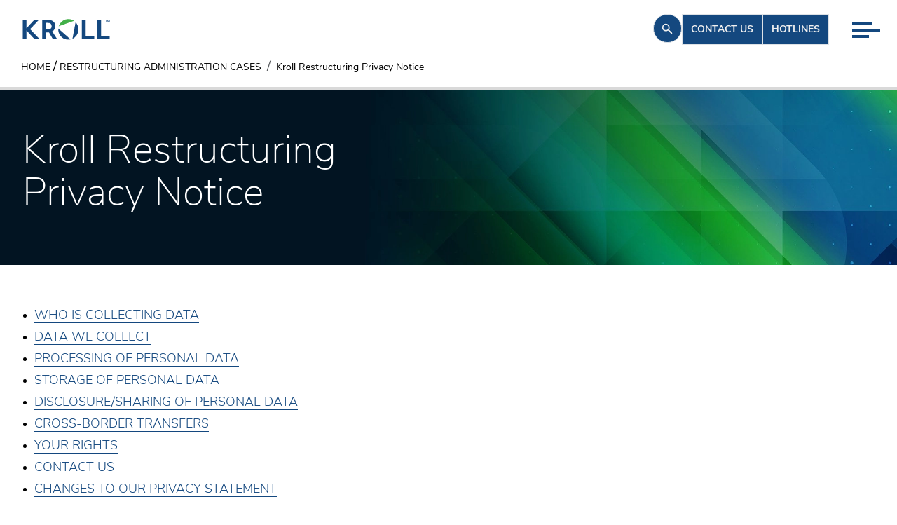

--- FILE ---
content_type: text/html; charset=utf-8
request_url: https://www.kroll.com/en/restructuring-administration-cases/kroll-restructuring-administration-privacy-notice
body_size: 44198
content:
<!DOCTYPE html><html lang="en"><head><meta charSet="utf-8"/><title>Kroll Restructuring Privacy Notice</title><meta name="pagetitle" content="Kroll Restructuring Privacy Notice"/><meta name="viewport" content="width=device-width, initial-scale=1"/><link rel="icon" type="image/x-icon" href="https://www.kroll.com/favicon.ico"/><link rel="canonical" href="https://www.kroll.com/en/restructuring-administration-cases/kroll-restructuring-administration-privacy-notice"/><link rel="alternate" hrefLang="en" href="https://www.kroll.com/en/restructuring-administration-cases/kroll-restructuring-administration-privacy-notice"/><link rel="alternate" hrefLang="x-default" href="https://www.kroll.com/en/restructuring-administration-cases/kroll-restructuring-administration-privacy-notice"/><meta name="Title" content="Kroll Restructuring Privacy Notice"/><meta name="description" content="Kroll Restructuring Privacy Notice"/><meta name="TemplateName" content="Other"/><meta name="ItemPath" content="/Restructuring-Administration-Cases/Kroll-Restructuring-Administration-Privacy-Notice"/><meta name="twitter:card" content="summary"/><meta name="twitter:site" content="@krollwire"/><meta name="twitter:creator" content="@krollwire"/><meta name="twitter:title" content="Kroll Restructuring Privacy Notice"/><meta name="twitter:description" content="Kroll Restructuring Privacy Notice"/><meta name="google-site-verification" content="&lt;ul&gt;
    &lt;li style=&quot;text-align: left;&quot;&gt;&lt;a href=&quot; is collecting data#Who&quot;&gt;WHO IS COLLECTING DATA&lt;/a&gt;&lt;br&gt;
    &lt;a href=&quot; We Collect#Data&quot;&gt;&lt;/a&gt;&lt;/li&gt;
    &lt;li style=&quot;text-align: left;&quot;&gt;&lt;a href=&quot; We Collect/Hold#Data&quot;&gt;DATA WE COLLECT&lt;/a&gt;&lt;/li&gt;
    &lt;li style=&quot;text-align: left;&quot;&gt;&lt;a href=&quot; of Personal Data#Processing&quot;&gt;PROCESSING OF PERSONAL DATA&lt;/a&gt;&lt;/li&gt;
    &lt;li style=&quot;text-align: left;&quot;&gt;&lt;a href=&quot; of Personal Data#Storage&quot;&gt;STORAGE OF PERSONAL DATA&lt;/a&gt;&lt;/li&gt;
    &lt;li style=&quot;text-align: left;&quot;&gt;&lt;a href=&quot; of Personal Data#Disclosure/Sharing&quot;&gt;DISCLOSURE/SHARING OF PERSONAL DATA&lt;/a&gt;&lt;/li&gt;
    &lt;li style=&quot;text-align: left;&quot;&gt;&lt;a href=&quot; – Border Transfers of Personal Data#Cross&quot;&gt;CROSS-BORDER TRANSFERS&lt;/a&gt;&lt;/li&gt;
    &lt;li style=&quot;text-align: left;&quot;&gt;&lt;a href=&quot; Rights#Your&quot;&gt;YOUR RIGHTS&lt;/a&gt;&lt;/li&gt;
    &lt;li style=&quot;text-align: left;&quot;&gt;&lt;a href=&quot; Us#Contact&quot;&gt;CONTACT US&lt;/a&gt;&lt;/li&gt;
    &lt;li style=&quot;text-align: left;&quot;&gt;&lt;a href=&quot; to our privacy statement#Changes&quot;&gt;CHANGES TO OUR PRIVACY STATEMENT&lt;/a&gt;&lt;/li&gt;
&lt;/ul&gt;
&lt;p&gt;
The following information is provided to comply with the requirements of the General Data Protection Regulation (&amp;lsquo;GDPR&amp;rsquo;). This privacy statement describes why and how we collect and use personal data and provides information about individuals&amp;rsquo; rights. It applies to personal data provided to us, both by individuals themselves or by others. We may use personal data provided to us for any of the purposes described in this privacy statement or as otherwise stated at the point of collection. This Privacy Notice applies when an insolvency practitioner of Kroll is appointed as office holder and data processing is carried out as part of their statutory duties.&lt;/p&gt;
&lt;p&gt;
&lt;/p&gt;
&lt;h5&gt;&lt;a name=&quot;Who is collecting data&quot;&gt;Who is Collecting Data&lt;/a&gt;&lt;/h5&gt;
&lt;p&gt;Where an insolvency practitioner of Kroll LLC (or its affiliates or subsidiaries, collectively &quot;Kroll&quot;) is appointed as office holder and the data processing is carried out as part of their statutory duties, the office holder(s) is/are the data controllers.&amp;nbsp; This Privacy Notice relates primarily to data generated as officeholder.&lt;br&gt;
&lt;br&gt;
Where an insolvency practitioner of Kroll is not appointed as office holder, the data controller is either the company/individual on whose instructions Kroll is acting or it is Kroll. Please refer to the main &lt;a href=&quot;/en/privacy-policy&quot;&gt;Kroll&amp;nbsp;Privacy Notice&lt;/a&gt;&amp;nbsp;for further details.&amp;nbsp;&amp;nbsp;&lt;/p&gt;
&lt;p&gt;
&lt;/p&gt;
&lt;h5&gt;&lt;a name=&quot;Data We Collect/Hold&quot;&gt;Data We Collect/Hold&amp;nbsp;&lt;/a&gt;&lt;/h5&gt;
&lt;p&gt;
The personal data we have used to contact you was provided by the company/individual (or persons acting on their behalf) on whose instructions we are acting or in relation to which the Kroll insolvency practitioner has been appointed.&amp;nbsp; We also access information from the Registrar of Companies and other similar public-access data providers.&lt;br&gt;
&lt;br&gt;
The categories of data we hold are: contact details, financial information and location. In some cases, we may hold some special category data, e.g. trade union membership or information about individuals&amp;rsquo; health, which will be necessary to administer the insolvency process in line with our legal obligations.&lt;/p&gt;
&lt;p&gt;
&lt;/p&gt;
&lt;h5&gt;&lt;a name=&quot;Processing of Personal Data&quot;&gt;Processing of Personal Data&lt;/a&gt;&lt;/h5&gt;
&lt;p&gt;The purpose for which personal information is processed may include any or all of the following:&lt;/p&gt;
&lt;ul&gt;
    &lt;li&gt;deliver services and meet legal responsibilities&lt;/li&gt;
    &lt;li&gt;verify identity where this is required&lt;/li&gt;
    &lt;li&gt;communication by post, email or telephone&lt;/li&gt;
    &lt;li&gt;understand needs and how they may be met&lt;/li&gt;
    &lt;li&gt;maintain records&lt;/li&gt;
    &lt;li&gt;process financial transactions&lt;/li&gt;
    &lt;li&gt;prevent and detect crime, fraud or corruption&lt;/li&gt;
    &lt;li&gt;may also need to use data to defend or take legal actions related to the above&lt;/li&gt;
&lt;/ul&gt;
&lt;p&gt;
Most processing is carried out to comply with our legal obligations under statute (eg specific insolvency legislation: Insolvency Act 1986 and Insolvency (England &amp;amp; Wales) Rules 2016) and other regulatory obligations related to the insolvency process. An example may be reviewing and agreeing claims of employees and paying such claims.&amp;nbsp;&amp;nbsp;&lt;/p&gt;
&lt;p&gt;
We also believe our processing is for the legitimate interests of all stakeholders in the insolvency process, as they are entitled to be kept informed and may wish to engage in the insolvency process. Where Kroll has engaged with a client to perform a service, we will be required to process data to provide the service in accordance with the contractual terms.&lt;/p&gt;
&lt;p&gt;
&lt;/p&gt;
&lt;h5&gt;&lt;a name=&quot;Storage of Personal Data&quot;&gt;Storage of Personal Data&lt;/a&gt;&lt;/h5&gt;
&lt;p&gt;We retain personal data for as long as is necessary to achieve the purpose listed above and for any other permissible related purpose. For example, we retain most records until the time limit for claims arising from the activities has expired or otherwise to comply with statutory or regulatory requirements regarding the retention of such records.&amp;nbsp;&lt;/p&gt;
&lt;p&gt;
&lt;/p&gt;
&lt;h5&gt;&lt;a name=&quot;Disclosure/Sharing of Personal Data&quot;&gt;Disclosure/Sharing of Personal Data&lt;/a&gt;&lt;/h5&gt;
&lt;p&gt;Kroll is a global firm with operations in over 30 countries. Personal information may be transferred, accessed and stored globally as necessary for the uses stated above in accordance with this notice, and in compliance with local regulations.&lt;br&gt;
&lt;br&gt;
For instance, we may share personal data with other Kroll offices where necessary for administrative purposes and to provide professional services. For example, the IT servers powering and facilitating the IT infrastructure are located in secure data centers around the world, and personal data may be stored in any one of them.&lt;br&gt;
&lt;br&gt;
We may also use third parties that assist us in providing goods, services or information located in other countries to help us run our business, e.g. commonly those that provide applications/functionality, data processing, data storage or IT services.&amp;nbsp;&lt;br&gt;
&lt;br&gt;
Personal data held by us may also be transferred to auditors and other professional advisers, law enforcement or other government and regulatory agencies or to other third parties as required by, and in accordance with, applicable law or regulation.&lt;br&gt;
&lt;br&gt;
Occasionally, we may receive requests from third parties with authority to obtain disclosure of personal data, such as to check that we are complying with applicable law and regulation, to investigate an alleged crime, to establish, exercise or defend legal rights. We will only fulfil requests for personal data where we are permitted to do so in accordance with applicable law or regulation.&amp;nbsp;&lt;/p&gt;
&lt;p&gt;
&lt;/p&gt;
&lt;h5&gt;&lt;a name=&quot;Cross – Border Transfers of Personal Data&quot;&gt;Cross &amp;ndash; Border Transfers of Personal Data&lt;/a&gt;&lt;/h5&gt;
&lt;p&gt;Kroll is a global firm with operations in over 30 countries. Personal data may be transferred outside the countries where we and our clients are located.  This includes countries outside the EU and countries that do not have laws that provide specific protection for personal data.   We have taken steps to ensure all personal data is provided with adequate protection and that all transfers of personal data outside the EU are done lawfully.   We take measures designed to provide the level of data protection required in the EU, including ensuring transfers are governed by the requirements of the Standard Contractual Clauses adopted by the European Commission, or another adequate transfer mechanism. Kroll entities have entered into intragroup transfer agreements based on the Standard Contractual Clauses which allows for the processing and transfer of personal data.&lt;/p&gt;
&lt;p&gt;Where we receive requests to disclose personal data from law enforcement or regulators, we carefully validate these requests, including reviewing the legality of any order and challenging the order if there are grounds under the law to do so, before any personal data is disclosed.&lt;/p&gt;
&lt;p&gt;
&lt;/p&gt;
&lt;h5&gt;&lt;a name=&quot;Your Rights&quot;&gt;Your Rights&lt;/a&gt;&lt;/h5&gt;
&lt;p&gt;The GDPR provides the following rights for individuals:&lt;/p&gt;
&lt;ul&gt;
    &lt;li&gt;&lt;strong&gt;Right to inform: &lt;/strong&gt;This privacy notice meets our requirement to inform you of our processing of your data.&lt;/li&gt;
    &lt;li&gt;&lt;strong&gt;Access to personal data: &lt;/strong&gt;You have a right of access to personal data held by us as a data controller. This right may be exercised by contacting us as detailed below. We will aim to respond to any requests for information promptly, and in any event within one month.&lt;/li&gt;
    &lt;li&gt;&lt;strong&gt;Amendment of personal data: &lt;/strong&gt;To update personal data submitted to us, you may contact the insolvency practitioner(s) via the details (address, email and phone) shown in correspondence with you or by amending the personal details held on relevant applications with which you registered (eg Creditors Portal). If this is not convenient please contact us as detailed below.&amp;nbsp;&lt;/li&gt;
    &lt;li&gt;&lt;strong&gt;Rights that do not apply in these circumstances:&lt;/strong&gt; Not all of the rights under the GDPR are available as one of the reasons we are holding your data is on the basis of it being a legal obligation and therefore the right to erasure, data portability and to object do not apply.&amp;nbsp;&amp;nbsp;&lt;/li&gt;
    &lt;li&gt;&lt;strong&gt;Right to withdraw consent: &lt;/strong&gt;The data received was not based upon obtaining consent and therefore the right to withdraw consent does not apply.&lt;br&gt;
    &lt;br&gt;
    &lt;/li&gt;
&lt;/ul&gt;
&lt;p&gt;Please contact &lt;a rel=&quot;noopener noreferrer&quot; href=&quot;mailto:DP.Privacy@kroll.com&quot; target=&quot;_blank&quot;&gt;DP.Privacy@kroll.com&lt;/a&gt; to request access or amendment to your personal data.&lt;/p&gt;
&lt;p&gt;Subject to legal considerations or certain exemptions, we may not always be able to address your request, for example if it would impact the duty of confidentiality we owe to others, or if we are legally entitled to deal with the request in a different way.&lt;/p&gt;
&lt;p&gt;Requests received via post may be delayed due to limited office access during the Covid-19 pandemic.&amp;nbsp; Please contact us by email to ensure your request is received in a timely manner.&lt;/p&gt;
&lt;p&gt;
&lt;/p&gt;
&lt;h5&gt;&lt;a name=&quot;Contact Us&quot;&gt;Contact Us&lt;/a&gt;&lt;/h5&gt;
&lt;p&gt;The insolvency practitioner(s) can be contacted via the details (address, email and phone) shown in correspondence with you.&lt;/p&gt;
&lt;p&gt;Requests received via post may be delayed due to limited office access during the Covid-19 pandemic.&amp;nbsp; Please contact us by email to ensure your request is received in a timely manner.&lt;br&gt;
&lt;br&gt;
Alternatively you may contact Kroll with any GDPR questions, concerns, or complaints about our use of personal data as follows:&amp;nbsp;&lt;br&gt;
&lt;br&gt;
&lt;strong&gt;Dedicated GDPR email:&lt;/strong&gt; &lt;a rel=&quot;noopener noreferrer&quot; href=&quot;mailto:DP.Privacy@kroll.com&quot; target=&quot;_blank&quot;&gt;DP.Privacy@kroll.com&lt;/a&gt;&amp;nbsp;&lt;br&gt;
&lt;br&gt;
&lt;strong&gt;D&amp;amp;P EU Data Protection Officer: Daniela Mosca&lt;/strong&gt;&lt;/p&gt;
&lt;ul&gt;
    &lt;li&gt;Email: &lt;a rel=&quot;noopener noreferrer&quot; href=&quot;mailto:daniela.mosca@kroll.com&quot; target=&quot;_blank&quot;&gt;daniela.mosca@kroll.com&lt;/a&gt;&lt;/li&gt;
    &lt;li&gt;Telephone +39.039.64.23.812&lt;/li&gt;
    &lt;li&gt;Post: Daniela Mosca at Duff &amp;amp; Phelps REAG SpA, Centro Direzionale Colleoni, Palazzo Cassiopea 3, 7th Floor, Via Paracelso 26, 20864 Agrate Brianza (MB) - Italy&amp;nbsp;&lt;/li&gt;
&lt;/ul&gt;
&lt;p&gt;&lt;strong&gt;Kroll Corporate Headquarters&lt;/strong&gt;&lt;br&gt;
55 E 52 Street&lt;br&gt;
New York, NY 10055&lt;br&gt;
&lt;br&gt;
When contacting us, it would be helpful if you are able to provide the name of the insolvency practitioner, office location, the name of the insolvent entity and your relationship to that entity (eg creditor, customer, shareholder etc), if known.&lt;br&gt;
&lt;br&gt;
You also have the right to lodge a complaint with the Information Commissioner&#x27;s Office (&amp;ldquo;ICO&amp;rdquo;) (the UK data protection regulator).&amp;nbsp; For further information on your rights and how to complain to the ICO, please refer to the &lt;a rel=&quot;noopener noreferrer&quot; rel=&quot;noopener noreferrer&quot; href=&quot;https://ico.org.uk/&quot; target=&quot;_blank&quot;&gt;ICO website&lt;/a&gt;.&lt;br&gt;
&lt;br&gt;
Contact details for other supervisory authorities may be found here: &lt;a rel=&quot;noopener noreferrer&quot; rel=&quot;noopener noreferrer&quot; href=&quot;http://ec.europa.eu/justice/article-29/structure/data-protection-authorities/index_en.htm&quot; target=&quot;_blank&quot;&gt;EU Data Protection Authorities&lt;/a&gt;&lt;br&gt;
&lt;br&gt;
&lt;/p&gt;
&lt;h5&gt;&lt;a name=&quot;Changes to Our Privacy Statement&quot;&gt;Changes to Our Privacy Statement&lt;/a&gt;&lt;/h5&gt;
&lt;p&gt;We keep this privacy statement under regular review and will place any updates on our website. Paper copies can be obtained by contacting the Kroll EU Data Protection Officer, details above.&lt;br&gt;
&lt;br&gt;
This privacy statement was last updated in May 2021.&lt;br&gt;
&lt;br&gt;
&lt;/p&gt;"/><meta name="Date" content="0001-01-01T00:00:00Z"/><meta name="By Date" content="0001-01-01T00:00:00Z"/><meta property="og:title" content="Kroll Restructuring Privacy Notice"/><meta property="og:description" content="Kroll Restructuring Privacy Notice"/><meta property="og:site_name" content="Kroll"/><meta name="DesktopImage" content="https://edge.sitecorecloud.io/krollllc17bf0-kroll6fee-proda464-0e9b/media/Feature/About-Us/Jpg/Desktop/regulatory-affiliations.jpg?h=583&amp;iar=0&amp;w=2000"/><meta name="LinkedInIcon" content="https://edge.sitecorecloud.io/krollllc17bf0-kroll6fee-proda464-0e9b/media/Project/Kroll/Kroll/Social-Icons/LinkedIn-Figma.png?h=36&amp;iar=0&amp;w=38"/><meta name="CallIcon" content="https://edge.sitecorecloud.io/krollllc17bf0-kroll6fee-proda464-0e9b/media/Project/Kroll/Kroll/Social-Icons/Call-Figma.png?h=37&amp;iar=0&amp;w=36"/><meta name="EmailIcon" content="https://edge.sitecorecloud.io/krollllc17bf0-kroll6fee-proda464-0e9b/media/Project/Kroll/Kroll/Social-Icons/Mail-Figma.png?h=37&amp;iar=0&amp;w=36"/><script type="application/ld+json" id="struct-OrganizationData">{"@context":"https://schema.org","@type":"Corporation","name":"Kroll","url":"https://www.kroll.com","logo":"https://www.kroll.com/Project/Kroll/Kroll/Kroll_Logo.jpg","sameAs":["https://www.facebook.com/wearekroll","https://twitter.com/KrollWire","https://www.linkedin.com/company/kroll","https://www.youtube-nocookie.com/c/kroll"]}</script><script type="application/ld+json" id="struct-BreadcrumbData">{"@context":"https://schema.org","@type":"BreadcrumbList","itemListElement":[{"@type":"ListItem","position":1,"name":"Home","item":"https://www.kroll.com/"},{"@type":"ListItem","position":2,"name":"Restructuring Administration Cases","item":"https://www.kroll.com/restructuring-administration-cases"},{"@type":"ListItem","position":3,"name":"Kroll Restructuring Administration Privacy Notice","item":"https://www.kroll.com/restructuring-administration-cases/kroll-restructuring-administration-privacy-notice"}]}</script><meta name="next-head-count" content="30"/><link rel="preconnect" href="https://use.typekit.net" crossorigin /><link data-next-font="" rel="preconnect" href="/" crossorigin="anonymous"/><script id="onetrustgtm" data-nscript="beforeInteractive">
        // Define dataLayer and the gtag function.
        window.dataLayer = window.dataLayer || [];
        function gtag(){dataLayer.push(arguments);}
        gtag('set', 'developer_id.dYWJhMj', true);
        // Default ad_storage to 'denied'.
        gtag('consent', 'California', {
          ad_storage: "denied",
          analytics_storage: "denied",
          ad_user_data: "denied",
          ad_personalization: "denied",
          'region': ['US-CA'],
          'wait_for_update': 500
        });
        gtag('consent', 'default', {
          ad_storage: "denied",
          analytics_storage: "denied",
          ad_user_data: "denied",
          ad_personalization: "denied",
          'wait_for_update': 500
        });
        gtag('consent', 'India-US', {
          ad_storage: "granted",
          analytics_storage: "granted",
          ad_user_data: "granted",
          ad_personalization: "granted",
          'region': ['US','IN'],
          'wait_for_update': 500
        });
        function pollOT() {
          if (('OnetrustActiveGroups' in window)) {
            let grantAnalyticsFromOTGroup = ('OnetrustActiveGroups' in window) && OnetrustActiveGroups?.includes('C0002') ? 'granted' : 'denied';
            let addStorageFromOTGroup = ('OnetrustActiveGroups' in window) && OnetrustActiveGroups?.includes('C0004') ? 'granted' : 'denied';
            gtag('consent', 'update', {
              'analytics_storage': grantAnalyticsFromOTGroup,
              'ad_storage': addStorageFromOTGroup,
              'ad_user_data': addStorageFromOTGroup,
              'ad_personalization': addStorageFromOTGroup
            });
          } else {
            setTimeout(pollOT, 30);
          }
        }
        pollOT();</script><script id="gtm-main" data-nscript="beforeInteractive">
            (function(w,d,s,l,i){w[l]=w[l]||[];w[l].push({'gtm.start':
            new Date().getTime(),event:'gtm.js'});var f=d.getElementsByTagName(s)[0],
            j=d.createElement(s),dl=l!='dataLayer'?'&l='+l:'';j.async=true;j.src=
            'https://www.googletagmanager.com/gtm.js?id='+i+dl;f.parentNode.insertBefore(j,f);
            })(window,document,'script','dataLayer','GTM-W9HCPNTW');
          </script><script id="elqTracking" type="text/plain" class="optanon-category-C0004" data-nscript="beforeInteractive">
          var _elqQ = _elqQ || [];
          _elqQ.push(['elqSetSiteId', '615419487']);
          _elqQ.push(['elqUseFirstPartyCookie', 'tracking.kroll.com']);
          _elqQ.push(['elqTrackPageView']);
          (function() {
              function async_load() {
                  var s = document.createElement('script'); s.type = 'text/javascript';
                  s.async = true;
                  s.src = '//img.en25.com/i/elqCfg.min.js';
                  var x = document.getElementsByTagName('script')[0];
                  x.parentNode.insertBefore(s, x);
              }
              async_load()
          })();</script><link rel="preload" href="https://www.kroll.com/_next/static/css/c82b2b2d1b9aeae0.css" as="style"/><link rel="stylesheet" href="https://www.kroll.com/_next/static/css/c82b2b2d1b9aeae0.css" data-n-g=""/><noscript data-n-css=""></noscript><script defer="" nomodule="" src="https://www.kroll.com/_next/static/chunks/polyfills-42372ed130431b0a.js"></script><script src="https://www.kroll.com/_next/static/chunks/webpack-a7f1728dccad98c6.js" defer="" data-ot-ignore=""></script><script src="https://www.kroll.com/_next/static/chunks/framework-e952fed463eb8e34.js" defer="" data-ot-ignore=""></script><script src="https://www.kroll.com/_next/static/chunks/main-b35d64fa7b14b737.js" defer="" data-ot-ignore=""></script><script src="https://www.kroll.com/_next/static/chunks/pages/_app-a9814e2f4df8723b.js" defer="" data-ot-ignore=""></script><script src="https://www.kroll.com/_next/static/chunks/e21e5bbe-3d57eca89d858117.js" defer="" data-ot-ignore=""></script><script src="https://www.kroll.com/_next/static/chunks/68c0a17d-a4b271f5e43bb828.js" defer="" data-ot-ignore=""></script><script src="https://www.kroll.com/_next/static/chunks/646e0218-e2228982e9d5cc7e.js" defer="" data-ot-ignore=""></script><script src="https://www.kroll.com/_next/static/chunks/ee9ce975-7fc3646d17e67c34.js" defer="" data-ot-ignore=""></script><script src="https://www.kroll.com/_next/static/chunks/5d416436-014d1cbd031ad87b.js" defer="" data-ot-ignore=""></script><script src="https://www.kroll.com/_next/static/chunks/b637e9a5-ebfee6b48b492480.js" defer="" data-ot-ignore=""></script><script src="https://www.kroll.com/_next/static/chunks/92977076-ce22c5f5394b11cd.js" defer="" data-ot-ignore=""></script><script src="https://www.kroll.com/_next/static/chunks/954-54c9b3ed51748095.js" defer="" data-ot-ignore=""></script><script src="https://www.kroll.com/_next/static/chunks/898-8343fee746aadddf.js" defer="" data-ot-ignore=""></script><script src="https://www.kroll.com/_next/static/chunks/399-c6a9cfb8b9e7fe80.js" defer="" data-ot-ignore=""></script><script src="https://www.kroll.com/_next/static/chunks/pages/%5B%5B...path%5D%5D-4da1d3699332963c.js" defer="" data-ot-ignore=""></script><script src="https://www.kroll.com/_next/static/9zkhMMRbBoY6kcUtjigSs/_buildManifest.js" defer="" data-ot-ignore=""></script><script src="https://www.kroll.com/_next/static/9zkhMMRbBoY6kcUtjigSs/_ssgManifest.js" defer="" data-ot-ignore=""></script><style data-href="https://use.typekit.net/pmd7cky.css">@import url("https://p.typekit.net/p.css?s=1&k=pmd7cky&ht=tk&f=28901.40484.40485.40486.40487.40488.40490.40492.40494&a=91935826&app=typekit&e=css");@font-face{font-family:"roboto-mono";src:url("https://use.typekit.net/af/0fa94e/00000000000000007735a098/30/l?primer=7cdcb44be4a7db8877ffa5c0007b8dd865b3bbc383831fe2ea177f62257a9191&fvd=n4&v=3") format("woff2"),url("https://use.typekit.net/af/0fa94e/00000000000000007735a098/30/d?primer=7cdcb44be4a7db8877ffa5c0007b8dd865b3bbc383831fe2ea177f62257a9191&fvd=n4&v=3") format("woff"),url("https://use.typekit.net/af/0fa94e/00000000000000007735a098/30/a?primer=7cdcb44be4a7db8877ffa5c0007b8dd865b3bbc383831fe2ea177f62257a9191&fvd=n4&v=3") format("opentype");font-display:auto;font-style:normal;font-weight:400;font-stretch:normal}@font-face{font-family:"nunito-sans";src:url("https://use.typekit.net/af/33047c/00000000000000007735b8eb/30/l?primer=7cdcb44be4a7db8877ffa5c0007b8dd865b3bbc383831fe2ea177f62257a9191&fvd=n2&v=3") format("woff2"),url("https://use.typekit.net/af/33047c/00000000000000007735b8eb/30/d?primer=7cdcb44be4a7db8877ffa5c0007b8dd865b3bbc383831fe2ea177f62257a9191&fvd=n2&v=3") format("woff"),url("https://use.typekit.net/af/33047c/00000000000000007735b8eb/30/a?primer=7cdcb44be4a7db8877ffa5c0007b8dd865b3bbc383831fe2ea177f62257a9191&fvd=n2&v=3") format("opentype");font-display:swap;font-style:normal;font-weight:200;font-stretch:normal}@font-face{font-family:"nunito-sans";src:url("https://use.typekit.net/af/183fb0/00000000000000007735b8ee/30/l?primer=7cdcb44be4a7db8877ffa5c0007b8dd865b3bbc383831fe2ea177f62257a9191&fvd=i2&v=3") format("woff2"),url("https://use.typekit.net/af/183fb0/00000000000000007735b8ee/30/d?primer=7cdcb44be4a7db8877ffa5c0007b8dd865b3bbc383831fe2ea177f62257a9191&fvd=i2&v=3") format("woff"),url("https://use.typekit.net/af/183fb0/00000000000000007735b8ee/30/a?primer=7cdcb44be4a7db8877ffa5c0007b8dd865b3bbc383831fe2ea177f62257a9191&fvd=i2&v=3") format("opentype");font-display:swap;font-style:italic;font-weight:200;font-stretch:normal}@font-face{font-family:"nunito-sans";src:url("https://use.typekit.net/af/7ac87a/00000000000000007735b8f0/30/l?primer=7cdcb44be4a7db8877ffa5c0007b8dd865b3bbc383831fe2ea177f62257a9191&fvd=n3&v=3") format("woff2"),url("https://use.typekit.net/af/7ac87a/00000000000000007735b8f0/30/d?primer=7cdcb44be4a7db8877ffa5c0007b8dd865b3bbc383831fe2ea177f62257a9191&fvd=n3&v=3") format("woff"),url("https://use.typekit.net/af/7ac87a/00000000000000007735b8f0/30/a?primer=7cdcb44be4a7db8877ffa5c0007b8dd865b3bbc383831fe2ea177f62257a9191&fvd=n3&v=3") format("opentype");font-display:swap;font-style:normal;font-weight:300;font-stretch:normal}@font-face{font-family:"nunito-sans";src:url("https://use.typekit.net/af/45a685/00000000000000007735b8f3/30/l?primer=7cdcb44be4a7db8877ffa5c0007b8dd865b3bbc383831fe2ea177f62257a9191&fvd=i3&v=3") format("woff2"),url("https://use.typekit.net/af/45a685/00000000000000007735b8f3/30/d?primer=7cdcb44be4a7db8877ffa5c0007b8dd865b3bbc383831fe2ea177f62257a9191&fvd=i3&v=3") format("woff"),url("https://use.typekit.net/af/45a685/00000000000000007735b8f3/30/a?primer=7cdcb44be4a7db8877ffa5c0007b8dd865b3bbc383831fe2ea177f62257a9191&fvd=i3&v=3") format("opentype");font-display:swap;font-style:italic;font-weight:300;font-stretch:normal}@font-face{font-family:"nunito-sans";src:url("https://use.typekit.net/af/42930b/00000000000000007735b8f6/30/l?primer=7cdcb44be4a7db8877ffa5c0007b8dd865b3bbc383831fe2ea177f62257a9191&fvd=n4&v=3") format("woff2"),url("https://use.typekit.net/af/42930b/00000000000000007735b8f6/30/d?primer=7cdcb44be4a7db8877ffa5c0007b8dd865b3bbc383831fe2ea177f62257a9191&fvd=n4&v=3") format("woff"),url("https://use.typekit.net/af/42930b/00000000000000007735b8f6/30/a?primer=7cdcb44be4a7db8877ffa5c0007b8dd865b3bbc383831fe2ea177f62257a9191&fvd=n4&v=3") format("opentype");font-display:swap;font-style:normal;font-weight:400;font-stretch:normal}@font-face{font-family:"nunito-sans";src:url("https://use.typekit.net/af/3e4147/00000000000000007735b8fb/30/l?primer=7cdcb44be4a7db8877ffa5c0007b8dd865b3bbc383831fe2ea177f62257a9191&fvd=n6&v=3") format("woff2"),url("https://use.typekit.net/af/3e4147/00000000000000007735b8fb/30/d?primer=7cdcb44be4a7db8877ffa5c0007b8dd865b3bbc383831fe2ea177f62257a9191&fvd=n6&v=3") format("woff"),url("https://use.typekit.net/af/3e4147/00000000000000007735b8fb/30/a?primer=7cdcb44be4a7db8877ffa5c0007b8dd865b3bbc383831fe2ea177f62257a9191&fvd=n6&v=3") format("opentype");font-display:swap;font-style:normal;font-weight:600;font-stretch:normal}@font-face{font-family:"nunito-sans";src:url("https://use.typekit.net/af/ff2f63/00000000000000007735b8ff/30/l?primer=7cdcb44be4a7db8877ffa5c0007b8dd865b3bbc383831fe2ea177f62257a9191&fvd=n7&v=3") format("woff2"),url("https://use.typekit.net/af/ff2f63/00000000000000007735b8ff/30/d?primer=7cdcb44be4a7db8877ffa5c0007b8dd865b3bbc383831fe2ea177f62257a9191&fvd=n7&v=3") format("woff"),url("https://use.typekit.net/af/ff2f63/00000000000000007735b8ff/30/a?primer=7cdcb44be4a7db8877ffa5c0007b8dd865b3bbc383831fe2ea177f62257a9191&fvd=n7&v=3") format("opentype");font-display:swap;font-style:normal;font-weight:700;font-stretch:normal}@font-face{font-family:"nunito-sans";src:url("https://use.typekit.net/af/cc6127/00000000000000007735b904/30/l?primer=7cdcb44be4a7db8877ffa5c0007b8dd865b3bbc383831fe2ea177f62257a9191&fvd=n8&v=3") format("woff2"),url("https://use.typekit.net/af/cc6127/00000000000000007735b904/30/d?primer=7cdcb44be4a7db8877ffa5c0007b8dd865b3bbc383831fe2ea177f62257a9191&fvd=n8&v=3") format("woff"),url("https://use.typekit.net/af/cc6127/00000000000000007735b904/30/a?primer=7cdcb44be4a7db8877ffa5c0007b8dd865b3bbc383831fe2ea177f62257a9191&fvd=n8&v=3") format("opentype");font-display:swap;font-style:normal;font-weight:800;font-stretch:normal}.tk-roboto-mono{font-family:"roboto-mono",monospace}.tk-nunito-sans{font-family:"nunito-sans",sans-serif}</style></head><body><div id="__next"><byoc-registration components="[]" datasources="[]"></byoc-registration><noscript><iframe src="https://www.googletagmanager.com/ns.html?id=GTM-W9HCPNTW" height="0" width="0" style="display:none;visibility:hidden"></iframe></noscript><div class="prod-mode Kroll"><header><div id="header"><div class="component"><div class="component-content topSpace"><div class="w-full fixed top-0 z-20 transition-colors duration-150 ease-in-out bg-white"><div class="relative"><div class="flex justify-between z-[1] pl-[1.25rem] md:pl-[2rem] pr-[1.25rem] md:pr-[97px]"><div class="header-logo md:flex items-center my-[1.5rem] md:my-[.6rem] max-w-[7.8125rem]"><div class="component image  "><div class="component-content"><a class="header-logo" target="" href="/en"><img alt="Kroll Logo" width="132" height="27" loading="lazy" src="https://edge.sitecorecloud.io/krollllc17bf0-kroll6fee-proda464-0e9b/media/Logos/KROLL_SVG_RGB.svg?h=27&amp;iar=0&amp;w=132"/></a></div></div></div><div class="flex gap-x-[2.125rem] md:gap-x-[2rem]"><div class="component"><div class="component-content"><div class="my-[1.25rem] p-[0.67rem] w-fit relative z-[2] rounded-full cursor-pointer group transition-all ease-in-out duration-500 bg-blue xl:hover:bg-transparent border border-blue"><svg stroke="currentColor" fill="currentColor" stroke-width="0" viewBox="0 0 20 20" aria-hidden="true" class="transition-all ease-in-out duration-500 text-lightGrey xl:group-hover:text-blue" height="18" width="18" xmlns="http://www.w3.org/2000/svg"><path fill-rule="evenodd" d="M8 4a4 4 0 100 8 4 4 0 000-8zM2 8a6 6 0 1110.89 3.476l4.817 4.817a1 1 0 01-1.414 1.414l-4.816-4.816A6 6 0 012 8z" clip-rule="evenodd"></path></svg></div> </div></div><a class="roboto hidden md:block my-[1.25rem] relative z-[2] w-fit justify-self-center text-[0.875rem] font-bold uppercase px-[0.75rem] py-[11.5px] transition-all ease-in-out duration-500 bg-blue text-lightGrey xl:hover:bg-transparent xl:hover:text-blue border-blue border" target="" href="/en/contactus">Contact us</a><a class="roboto hidden md:block my-[1.25rem] relative z-[2] w-fit justify-self-center text-[0.875rem] font-bold uppercase px-[0.75rem] py-[11.5px] transition-all ease-in-out duration-500 bg-blue text-lightGrey xl:hover:bg-transparent xl:hover:text-blue border-blue border" target="" href="/en/hotlines">Hotlines</a><div class="md:hidden"><div class="w-full transition-all ease-in-out duration-500 h-fit"><div class="w-full flex justify-end md:justify-end z-1 relative h-0 mt-0"><div class="group pb-[0.625rem] cursor-pointer md:pr-[1rem] xl:pr-[24px] pt-[1.875rem] md:pt-[2rem] mt-0"><div class="grid gap-[5px] transition-all ease-in-out duration-500 pt-0"><span class="h-[0.25rem] transition-all ease-in-out duration-500 bg-blue w-[1.75rem]"></span><span class="h-[0.25rem] transition-all ease-in-out duration-500 bg-blue w-[2.5rem]"></span><span class="h-[0.25rem] transition-all ease-in-out duration-500 bg-blue w-[1.5rem]"></span></div></div></div></div></div></div></div><div class="hidden md:block absolute z-0 top-0 w-full"><div class="w-full transition-all ease-in-out duration-500 h-fit"><div class="w-full flex justify-end md:justify-end z-1 relative h-0 mt-0"><div class="group pb-[0.625rem] cursor-pointer md:pr-[1rem] xl:pr-[24px] pt-[1.875rem] md:pt-[2rem] mt-0"><div class="grid gap-[5px] transition-all ease-in-out duration-500 pt-0"><span class="h-[0.25rem] transition-all ease-in-out duration-500 bg-blue w-[1.75rem]"></span><span class="h-[0.25rem] transition-all ease-in-out duration-500 bg-blue w-[2.5rem]"></span><span class="h-[0.25rem] transition-all ease-in-out duration-500 bg-blue w-[1.5rem]"></span></div></div></div></div></div></div></div></div></div></div></header><main><div id="content"><nav aria-label="Breadcrumb" class="hidden md:block px-[1.875rem] border-b-4 border-b-ctaGrey"><ol class="breadcrumb flex items-center gap-2"><li class="breadcrumb-item text-black uppercase flex items-center"><a class="text-black" target="" href="/en"><span class="cursor-pointer label">Home</span></a></li><li class="px-1 text-black">/</li><li class="breadcrumb-item text-black uppercase flex items-center"><a class="text-black" target="" href="/en/restructuring-administration-cases"><span class="cursor-pointer label">Restructuring Administration Cases</span></a></li><li class="breadcrumb-item text-black active whitespace-nowrap"><span class="label">Kroll Restructuring Privacy Notice</span></li></ol></nav><div class="component"><div class="component-content"><div class="relative bg-cover bg-center bg-no-repeat false false"><img alt="Duff &amp; Phelps Regulatory Affiliations" loading="lazy" width="2000" height="583" decoding="async" data-nimg="1" class="absolute top-0 left-0 w-full h-full object-cover object-center z-0" style="color:transparent" srcSet="/_next/image?url=https%3A%2F%2Fedge.sitecorecloud.io%2Fkrollllc17bf0-kroll6fee-proda464-0e9b%2Fmedia%2FFeature%2FAbout-Us%2FJpg%2FDesktop%2Fregulatory-affiliations.jpg%3Fh%3D583%26iar%3D0%26w%3D2000&amp;w=2048&amp;q=100 1x, /_next/image?url=https%3A%2F%2Fedge.sitecorecloud.io%2Fkrollllc17bf0-kroll6fee-proda464-0e9b%2Fmedia%2FFeature%2FAbout-Us%2FJpg%2FDesktop%2Fregulatory-affiliations.jpg%3Fh%3D583%26iar%3D0%26w%3D2000&amp;w=3840&amp;q=100 2x" src="/_next/image?url=https%3A%2F%2Fedge.sitecorecloud.io%2Fkrollllc17bf0-kroll6fee-proda464-0e9b%2Fmedia%2FFeature%2FAbout-Us%2FJpg%2FDesktop%2Fregulatory-affiliations.jpg%3Fh%3D583%26iar%3D0%26w%3D2000&amp;w=3840&amp;q=100"/><div class="container relative z-[2] h-full"><div class="h-full"><div class="flex h-full min-h-[13.125rem] items-center col-md-6 z-0 relative md:pr-[1.25rem] lg:pr-[2rem] py-[2.5rem] xl:py-[3.75rem]"><div class="grid text-white grid-cols-1 gap-y-[1.5rem] z-[2] relative"><h1 class="w-full h2">Kroll Restructuring Privacy Notice</h1></div></div></div></div></div></div></div><div id="" class="bg-White"><div class="container mx-auto grid xl:grid-cols-3 gap-x-10 gap-y-14 pt-[3.75rem] pb-[3.75rem]"><div class="w-full xl:col-span-2"><div class="false rich-text RichText-content h6 text-Black"><ul>
    <li style="text-align: left;"><a href="#link1">WHO IS COLLECTING DATA</a><br />
    <a href=" We Collect#Data"></a></li>
    <li style="text-align: left;"><a href="#link2">DATA WE COLLECT</a></li>
    <li style="text-align: left;"><a href="#link3">PROCESSING OF PERSONAL DATA</a></li>
    <li style="text-align: left;"><a href="#link4">STORAGE OF PERSONAL DATA</a></li>
    <li style="text-align: left;"><a href="#link5">DISCLOSURE/SHARING OF PERSONAL DATA</a></li>
    <li style="text-align: left;"><a href="#link6">CROSS-BORDER TRANSFERS</a></li>
    <li style="text-align: left;"><a href="#link7">YOUR RIGHTS</a></li>
    <li style="text-align: left;"><a href="#link8">CONTACT US</a></li>
    <li style="text-align: left;"><a href="#link9">CHANGES TO OUR PRIVACY STATEMENT</a></li>
</ul>
<p>
The following information is provided to comply with the requirements of the General Data Protection Regulation (&lsquo;GDPR&rsquo;). This privacy statement describes why and how we collect and use personal data and provides information about individuals&rsquo; rights. It applies to personal data provided to us, both by individuals themselves or by others. We may use personal data provided to us for any of the purposes described in this privacy statement or as otherwise stated at the point of collection. This Privacy Notice applies when an insolvency practitioner of Kroll is appointed as office holder and data processing is carried out as part of their statutory duties.</p>
<p>
</p>
<h5 id="link1">Who is Collecting Data</h5>
<p>Where an insolvency practitioner of Kroll LLC (or its affiliates or subsidiaries, collectively "Kroll") is appointed as office holder and the data processing is carried out as part of their statutory duties, the office holder(s) is/are the data controllers.&nbsp; This Privacy Notice relates primarily to data generated as officeholder.<br />
<br />
Where an insolvency practitioner of Kroll is not appointed as office holder, the data controller is either the company/individual on whose instructions Kroll is acting or it is Kroll. Please refer to the main <a href="/en/privacy-policy">Kroll&nbsp;Privacy Notice</a>&nbsp;for further details.&nbsp;&nbsp;</p>
<p>
</p>
<h5 id="link2">Data We Collect/Hold&nbsp;</h5>
<p>
The personal data we have used to contact you was provided by the company/individual (or persons acting on their behalf) on whose instructions we are acting or in relation to which the Kroll insolvency practitioner has been appointed.&nbsp; We also access information from the Registrar of Companies and other similar public-access data providers.<br />
<br />
The categories of data we hold are: contact details, financial information and location. In some cases, we may hold some special category data, e.g. trade union membership or information about individuals&rsquo; health, which will be necessary to administer the insolvency process in line with our legal obligations.</p>
<p>
</p>
<h5 id="link3">Processing of Personal Data</h5>
<p>The purpose for which personal information is processed may include any or all of the following:</p>
<ul>
    <li>deliver services and meet legal responsibilities</li>
    <li>verify identity where this is required</li>
    <li>communication by post, email or telephone</li>
    <li>understand needs and how they may be met</li>
    <li>maintain records</li>
    <li>process financial transactions</li>
    <li>prevent and detect crime, fraud or corruption</li>
    <li>may also need to use data to defend or take legal actions related to the above</li>
</ul>
<p>
Most processing is carried out to comply with our legal obligations under statute (eg specific insolvency legislation: Insolvency Act 1986 and Insolvency (England &amp; Wales) Rules 2016) and other regulatory obligations related to the insolvency process. An example may be reviewing and agreeing claims of employees and paying such claims.&nbsp;&nbsp;</p>
<p>
We also believe our processing is for the legitimate interests of all stakeholders in the insolvency process, as they are entitled to be kept informed and may wish to engage in the insolvency process. Where Kroll has engaged with a client to perform a service, we will be required to process data to provide the service in accordance with the contractual terms.</p>
<p>
</p>
<h5 id="link4">Storage of Personal Data</h5>
<p>We retain personal data for as long as is necessary to achieve the purpose listed above and for any other permissible related purpose. For example, we retain most records until the time limit for claims arising from the activities has expired or otherwise to comply with statutory or regulatory requirements regarding the retention of such records.&nbsp;</p>
<p>
</p>
<h5 id="link5">Disclosure/Sharing of Personal Data</h5>
<p>Kroll is a global firm with operations in over 30 countries. Personal information may be transferred, accessed and stored globally as necessary for the uses stated above in accordance with this notice, and in compliance with local regulations.<br />
<br />
For instance, we may share personal data with other Kroll offices where necessary for administrative purposes and to provide professional services. For example, the IT servers powering and facilitating the IT infrastructure are located in secure data centers around the world, and personal data may be stored in any one of them.<br />
<br />
We may also use third parties that assist us in providing goods, services or information located in other countries to help us run our business, e.g. commonly those that provide applications/functionality, data processing, data storage or IT services.&nbsp;<br />
<br />
Personal data held by us may also be transferred to auditors and other professional advisers, law enforcement or other government and regulatory agencies or to other third parties as required by, and in accordance with, applicable law or regulation.<br />
<br />
Occasionally, we may receive requests from third parties with authority to obtain disclosure of personal data, such as to check that we are complying with applicable law and regulation, to investigate an alleged crime, to establish, exercise or defend legal rights. We will only fulfil requests for personal data where we are permitted to do so in accordance with applicable law or regulation.&nbsp;</p>
<p>
</p>
<h5 id="link6">Cross &ndash; Border Transfers of Personal Data</h5>
<p>Kroll is a global firm with operations in over 30 countries. Personal data may be transferred outside the countries where we and our clients are located.  This includes countries outside the EU and countries that do not have laws that provide specific protection for personal data.   We have taken steps to ensure all personal data is provided with adequate protection and that all transfers of personal data outside the EU are done lawfully.   We take measures designed to provide the level of data protection required in the EU, including ensuring transfers are governed by the requirements of the Standard Contractual Clauses adopted by the European Commission, or another adequate transfer mechanism. Kroll entities have entered into intragroup transfer agreements based on the Standard Contractual Clauses which allows for the processing and transfer of personal data.</p>
<p>Where we receive requests to disclose personal data from law enforcement or regulators, we carefully validate these requests, including reviewing the legality of any order and challenging the order if there are grounds under the law to do so, before any personal data is disclosed.</p>
<p>
</p>
<h5 id="link7">Your Rights</h5>
<p>The GDPR provides the following rights for individuals:</p>
<ul>
    <li><strong>Right to inform: </strong>This privacy notice meets our requirement to inform you of our processing of your data.</li>
    <li><strong>Access to personal data: </strong>You have a right of access to personal data held by us as a data controller. This right may be exercised by contacting us as detailed below. We will aim to respond to any requests for information promptly, and in any event within one month.</li>
    <li><strong>Amendment of personal data: </strong>To update personal data submitted to us, you may contact the insolvency practitioner(s) via the details (address, email and phone) shown in correspondence with you or by amending the personal details held on relevant applications with which you registered (eg Creditors Portal). If this is not convenient please contact us as detailed below.&nbsp;</li>
    <li><strong>Rights that do not apply in these circumstances:</strong> Not all of the rights under the GDPR are available as one of the reasons we are holding your data is on the basis of it being a legal obligation and therefore the right to erasure, data portability and to object do not apply.&nbsp;&nbsp;</li>
    <li><strong>Right to withdraw consent: </strong>The data received was not based upon obtaining consent and therefore the right to withdraw consent does not apply.<br />
    <br />
    </li>
</ul>
<p>Please contact <a rel="noopener noreferrer" href="/cdn-cgi/l/email-protection#fcb8acd2ac8e958a9d9f85bc978e939090d29f9391" target="_blank"><span class="__cf_email__" data-cfemail="d69286f886a4bfa0b7b5af96bda4b9babaf8b5b9bb">[email&#160;protected]</span></a> to request access or amendment to your personal data.</p>
<p>Subject to legal considerations or certain exemptions, we may not always be able to address your request, for example if it would impact the duty of confidentiality we owe to others, or if we are legally entitled to deal with the request in a different way.</p>
<p>Requests received via post may be delayed due to limited office access during the Covid-19 pandemic.&nbsp; Please contact us by email to ensure your request is received in a timely manner.</p>
<p>
</p>
<h5 id="link8">Contact Us</h5>
<p>The insolvency practitioner(s) can be contacted via the details (address, email and phone) shown in correspondence with you.</p>
<p>Requests received via post may be delayed due to limited office access during the Covid-19 pandemic.&nbsp; Please contact us by email to ensure your request is received in a timely manner.<br />
<br />
Alternatively you may contact Kroll with any GDPR questions, concerns, or complaints about our use of personal data as follows:&nbsp;<br />
<br />
<strong>Dedicated GDPR email:</strong> <a rel="noopener noreferrer" href="/cdn-cgi/l/email-protection#b1f5e19fe1c3d8c7d0d2c8f1dac3dedddd9fd2dedc" target="_blank"><span class="__cf_email__" data-cfemail="4b0f1b651b39223d2a28320b203924272765282426">[email&#160;protected]</span></a>&nbsp;<br />
<br />
<strong>D&amp;P EU Data Protection Officer: Daniela Mosca</strong></p>
<ul>
    <li>Email: <a rel="noopener noreferrer" href="/cdn-cgi/l/email-protection#f094919e99959c91de9d9f839391b09b829f9c9cde939f9d" target="_blank"><span class="__cf_email__" data-cfemail="94f0f5fafdf1f8f5baf9fbe7f7f5d4ffe6fbf8f8baf7fbf9">[email&#160;protected]</span></a></li>
    <li>Telephone +39.039.64.23.812</li>
    <li>Post: Daniela Mosca at Duff &amp; Phelps REAG SpA, Centro Direzionale Colleoni, Palazzo Cassiopea 3, 7th Floor, Via Paracelso 26, 20864 Agrate Brianza (MB) - Italy&nbsp;</li>
</ul>
<p><strong>Kroll Corporate Headquarters</strong><br />
55 E 52 Street<br />
New York, NY 10055<br />
<br />
When contacting us, it would be helpful if you are able to provide the name of the insolvency practitioner, office location, the name of the insolvent entity and your relationship to that entity (eg creditor, customer, shareholder etc), if known.<br />
<br />
You also have the right to lodge a complaint with the Information Commissioner's Office (&ldquo;ICO&rdquo;) (the UK data protection regulator).&nbsp; For further information on your rights and how to complain to the ICO, please refer to the <a rel="noopener noreferrer" href="https://ico.org.uk/" target="_blank">ICO website</a>.<br />
<br />
Contact details for other supervisory authorities may be found here: <a rel="noopener noreferrer" href="http://ec.europa.eu/justice/article-29/structure/data-protection-authorities/index_en.htm" target="_blank">EU Data Protection Authorities</a><br />
<br />
</p>
<h5 id="link9">Changes to Our Privacy Statement</h5>
<p>We keep this privacy statement under regular review and will place any updates on our website. Paper copies can be obtained by contacting the Kroll EU Data Protection Officer, details above.<br />
<br />
This privacy statement was last updated in May 2021.<br />
<br />
</p></div></div></div></div></div></main><footer><div id="footer"><div><div id="footerid" class="container-fluid relative overflow-hidden border-t border-grey"><div class="row"><div class="container"><div class="row"><div class="relative px-0 flex"><div class="relative col-10 col-xl-8"><img alt="" loading="lazy" width="2000" height="1000" decoding="async" data-nimg="1" class="absolute left-0 bottom-0 w-full h-full top-0 right-0 z-0 object-cover footer-image-bg" style="color:transparent" srcSet="/_next/image?url=https%3A%2F%2Fedge.sitecorecloud.io%2Fkrollllc17bf0-kroll6fee-proda464-0e9b%2Fmedia%2FProject%2FKroll%2FKroll%2FKroll_New_Footer_Full_Image.jpg%3Fh%3D1000%26iar%3D0%26w%3D2000&amp;w=2048&amp;q=100 1x, /_next/image?url=https%3A%2F%2Fedge.sitecorecloud.io%2Fkrollllc17bf0-kroll6fee-proda464-0e9b%2Fmedia%2FProject%2FKroll%2FKroll%2FKroll_New_Footer_Full_Image.jpg%3Fh%3D1000%26iar%3D0%26w%3D2000&amp;w=3840&amp;q=100 2x" src="/_next/image?url=https%3A%2F%2Fedge.sitecorecloud.io%2Fkrollllc17bf0-kroll6fee-proda464-0e9b%2Fmedia%2FProject%2FKroll%2FKroll%2FKroll_New_Footer_Full_Image.jpg%3Fh%3D1000%26iar%3D0%26w%3D2000&amp;w=3840&amp;q=100"/><div class="col-xl-8 pt-[3.75rem] xl:pt-[3rem] 2xl:pl-0 xl:pr-0"><div class="row z-1 relative"><div class="col-12 md:!pr-[4rem] xl:!pr-0"><p class="text-DarkestBlue w-full h4 mb-[1rem] md:mb-[1.5rem] !font-light">Kroll is headquartered in New York with offices around the world.</p><div class="mt-[2.5rem] md:mt-[.5rem] xl:mt-0"><div class="row "><div class="col-5"><div class="roboto text-DarkestBlue font-bold mb-[0.75rem] uppercase">Get to know us<!-- --> </div><a class="mt-[.5rem] block xl:hover:underline xl:hover:decoration-2 text-KrollBlue p16 leading-[1.2]" target="" href="/en/about-us">About Us</a><a class="mt-[.5rem] block xl:hover:underline xl:hover:decoration-2 text-KrollBlue p16 leading-[1.2]" target="" href="/en/services">Services</a><a class="mt-[.5rem] block xl:hover:underline xl:hover:decoration-2 text-KrollBlue p16 leading-[1.2]" target="" href="/en/insights">Insights</a><a class="mt-[.5rem] block xl:hover:underline xl:hover:decoration-2 text-KrollBlue p16 leading-[1.2]" target="" href="/en/about-us#values">Our Values</a><a class="mt-[.5rem] block xl:hover:underline xl:hover:decoration-2 text-KrollBlue p16 leading-[1.2]" target="" href="/en/client-stories">Client Stories</a><a class="mt-[.5rem] block xl:hover:underline xl:hover:decoration-2 text-KrollBlue p16 leading-[1.2]" target="_blank" href="https://careers.kroll.com/en">Careers</a><a class="mt-[.5rem] block xl:hover:underline xl:hover:decoration-2 text-KrollBlue p16 leading-[1.2]" target="" href="/en/our-experts">Find an Expert</a><a class="mt-[.5rem] block xl:hover:underline xl:hover:decoration-2 text-KrollBlue p16 leading-[1.2]" target="" href="/en/global-locations">Locations</a><a href="/cdn-cgi/l/email-protection#214c4445484053444d4055484e4f52614a534e4d4d0f424e4c1e5254434b4442551c4c444548400c484f5054485358" class="mt-[.5rem] block xl:hover:underline xl:hover:decoration-2 text-KrollBlue p16 leading-[1.2]" target="">Media Inquiry</a></div><div class="col-5"><div class="roboto text-DarkestBlue font-bold mb-[0.75rem] uppercase"> <!-- -->Helpful Links<!-- --> </div><a class="mt-[.5rem] block xl:hover:underline xl:hover:decoration-2 text-KrollBlue p16 leading-[1.2]" target="" href="/en/accessibility">Accessibility</a><a class="mt-[.5rem] block xl:hover:underline xl:hover:decoration-2 text-KrollBlue p16 leading-[1.2]" target="" href="/en/code-of-conduct">Code of Conduct</a><a class="mt-[.5rem] block xl:hover:underline xl:hover:decoration-2 text-KrollBlue p16 leading-[1.2]" target="" href="/en/cookies-policy">Cookies Policy</a><a href="#cookies-preference-center" class="pf-toggle-display mt-[.5rem] block xl:hover:underline xl:hover:decoration-2 text-KrollBlue p16 leading-[1.2]" target="">Cookies Preference Center </a><a class="mt-[.5rem] block xl:hover:underline xl:hover:decoration-2 text-KrollBlue p16 leading-[1.2]" target="" href="/en/data-privacy-framework-policy">Data Privacy Framework</a><a class="mt-[.5rem] block xl:hover:underline xl:hover:decoration-2 text-KrollBlue p16 leading-[1.2]" target="" href="/en/disclosure">Disclosure</a><a class="mt-[.5rem] block xl:hover:underline xl:hover:decoration-2 text-KrollBlue p16 leading-[1.2]" target="_blank" href="https://www.integritycounts.ca/">Kroll Ethics Hotline</a><a class="mt-[.5rem] block xl:hover:underline xl:hover:decoration-2 text-KrollBlue p16 leading-[1.2]" target="" href="/en/licensing">Licensing</a><a href="https://edge.sitecorecloud.io/krollllc17bf0-kroll6fee-proda464-0e9b/media/Assets/PDFs/kroll-slavery-and-human-trafficking-statement-2024.pdf" class="mt-[.5rem] block xl:hover:underline xl:hover:decoration-2 text-KrollBlue p16 leading-[1.2]" target="_blank">Modern Slavery Statement</a><a class="mt-[.5rem] block xl:hover:underline xl:hover:decoration-2 text-KrollBlue p16 leading-[1.2]" target="" href="/en/privacy-policy">Privacy Policy</a></div></div></div><p class="text-black mt-[1.5rem] w-full font-light">One World Trade Center<!-- -->  <!-- -->285 Fulton Street, 31st Floor<!-- --> <br/>New York, NY 10007<!-- --> <br/><a href="tel:+1 212 593 1000" class="mt-[1rem] inline-block text-KrollBlue xl:hover:underline xl:hover:decoration-2">+1 212 593 1000</a></p><div class="flex flex-wrap gap-x-[1rem] p-0 social-handles items-center w-full mt-[1.5rem]"><a title="Facebook" class="accessibility" target="_blank" href="https://www.facebook.com/wearekroll">https://www.facebook.com/wearekroll<svg width="30" height="29" viewBox="0 0 30 29" fill="none" xmlns="http://www.w3.org/2000/svg" class="undefined"><path d="M29.1666 14.4304C29.1666 6.55851 22.824 0.177124 14.9999 0.177124C7.17588 0.177124 0.833252 6.55851 0.833252 14.4304C0.833252 21.5444 6.01377 27.4412 12.7864 28.5105V18.5504H9.18937V14.4304H12.7864V11.2902C12.7864 7.71798 14.9015 5.74479 18.1373 5.74479C19.6874 5.74479 21.3085 6.02318 21.3085 6.02318V9.53082H19.5222C17.7624 9.53082 17.2135 10.6296 17.2135 11.7568V14.4304H21.1424L20.5144 18.5504H17.2135V28.5105C23.9861 27.4412 29.1666 21.5447 29.1666 14.4304Z" fill="#14487F"></path></svg></a><a title="Instagram" class="accessibility" target="_blank" href="https://www.instagram.com/wearekroll/#">https://www.instagram.com/wearekroll/#<svg width="26" height="27" viewBox="0 0 26 27" fill="none" xmlns="http://www.w3.org/2000/svg" class="undefined"><path fill-rule="evenodd" clip-rule="evenodd" d="M18.6667 0.593811H7.33333C3.42132 0.593811 0.25 3.76513 0.25 7.67714V19.0105C0.25 22.9225 3.42132 26.0938 7.33333 26.0938H18.6667C22.5786 26.0938 25.75 22.9225 25.75 19.0105V7.67714C25.75 3.76513 22.5786 0.593811 18.6667 0.593811ZM23.2708 19.0105C23.263 21.55 21.2062 23.6069 18.6667 23.6146H7.33333C4.79375 23.6069 2.73694 21.55 2.72917 19.0105V7.67714C2.73694 5.13756 4.79375 3.08076 7.33333 3.07298H18.6667C21.2062 3.08076 23.263 5.13756 23.2708 7.67714V19.0105ZM19.7292 8.03131C20.5116 8.03131 21.1458 7.39704 21.1458 6.61464C21.1458 5.83225 20.5116 5.19798 19.7292 5.19798C18.9467 5.19798 18.3125 5.83225 18.3125 6.61464C18.3125 7.39704 18.9467 8.03131 19.7292 8.03131ZM13 6.96881C9.47919 6.96881 6.625 9.823 6.625 13.3438C6.625 16.8647 9.47919 19.7188 13 19.7188C16.5208 19.7188 19.375 16.8647 19.375 13.3438C19.3788 11.6519 18.7083 10.0282 17.5119 8.83184C16.3156 7.63548 14.6919 6.96504 13 6.96881ZM9.10417 13.3438C9.10417 15.4954 10.8484 17.2396 13 17.2396C15.1516 17.2396 16.8958 15.4954 16.8958 13.3438C16.8958 11.1922 15.1516 9.44798 13 9.44798C10.8484 9.44798 9.10417 11.1922 9.10417 13.3438Z" fill="#14487F"></path></svg></a><a title="LinkedIn" class="accessibility" target="_blank" href="https://www.linkedin.com/company/kroll/">https://www.linkedin.com/company/kroll/<svg width="26" height="25" viewBox="0 0 26 25" fill="none" xmlns="http://www.w3.org/2000/svg" class="undefined"><path fill-rule="evenodd" clip-rule="evenodd" d="M2.375 0.364929C1.20139 0.364929 0.25 1.26889 0.25 2.38399V22.5746C0.25 23.6897 1.20139 24.5937 2.375 24.5937H23.625C24.7986 24.5937 25.75 23.6897 25.75 22.5746V2.38399C25.75 1.26889 24.7986 0.364929 23.625 0.364929H2.375ZM8.07108 5.75275C8.07905 7.03991 7.06503 7.83302 5.86174 7.82734C4.72818 7.82166 3.74006 6.96419 3.74604 5.75465C3.75201 4.61703 4.6983 3.70277 5.92749 3.72928C7.1746 3.75578 8.07905 4.62461 8.07108 5.75275ZM13.3962 9.46654H9.82626H9.82426V20.9884H13.5974V20.7196C13.5974 20.2083 13.597 19.6968 13.5966 19.1851C13.5954 17.8205 13.5941 16.4544 13.6015 15.0902C13.6035 14.759 13.6194 14.4145 13.709 14.0983C14.0456 12.9172 15.1634 12.1544 16.4105 12.3419C17.2113 12.461 17.7412 12.9021 17.9643 13.6195C18.1018 14.068 18.1636 14.5507 18.1696 15.0183C18.1857 16.4284 18.1834 17.8386 18.1812 19.2488C18.1803 19.7466 18.1795 20.2446 18.1795 20.7424V20.9865H21.9647V20.7102C21.9647 20.1018 21.9644 19.4935 21.964 18.8852C21.9632 17.3649 21.9624 15.8445 21.9666 14.3236C21.9686 13.6365 21.891 12.9589 21.7136 12.2945C21.4487 11.3064 20.9009 10.4886 20.0104 9.89813C19.3788 9.47788 18.6855 9.20721 17.9106 9.17692C17.8223 9.17344 17.7334 9.16887 17.644 9.16428C17.2477 9.14393 16.845 9.12326 16.4662 9.19585C15.3824 9.40217 14.4303 9.8735 13.711 10.7044C13.6274 10.7997 13.5457 10.8965 13.4237 11.0409L13.3962 11.0736V9.46654ZM4.04899 20.9922H7.80426V9.47403H4.04899V20.9922Z" fill="#14487F"></path></svg></a><a title="Twitter" class="accessibility" target="_blank" href="https://x.com/KrollWire">https://x.com/KrollWire<svg width="26" height="23" viewBox="0 0 26 23" fill="none" xmlns="http://www.w3.org/2000/svg" class="undefined"><path d="M20.3328 0.010437H24.2429L15.7003 9.61175L25.75 22.6771H17.8813L11.7181 14.7531L4.66608 22.6771H0.75354L9.89066 12.4074L0.25 0.010437H8.31855L13.8895 7.25332L20.3328 0.010437ZM18.9603 20.3756H21.1271L7.14125 2.19108H4.8162L18.9603 20.3756Z" fill="#14487F"></path></svg></a><a title="Youtube" class="accessibility" target="_blank" href="https://www.youtube.com/c/kroll">https://www.youtube.com/c/kroll<svg width="30" height="20" viewBox="0 0 30 20" fill="none" xmlns="http://www.w3.org/2000/svg" class="undefined"><path d="M28.5901 3.20424C28.4287 2.60556 28.1134 2.05958 27.6754 1.62064C27.2375 1.18171 26.6922 0.865126 26.0939 0.702407C23.8754 0.0932401 15 0.0833238 15 0.0833238C15 0.0833238 6.12598 0.0734068 3.90606 0.655657C3.30812 0.825864 2.76398 1.14692 2.32586 1.58801C1.88775 2.0291 1.57038 2.57541 1.40423 3.17449C0.819146 5.39299 0.813479 9.99432 0.813479 9.99432C0.813479 9.99432 0.807812 14.6183 1.38865 16.8142C1.71448 18.0282 2.67073 18.9873 3.88623 19.3146C6.1274 19.9237 14.9787 19.9337 14.9787 19.9337C14.9787 19.9337 23.8541 19.9436 26.0726 19.3627C26.6712 19.2003 27.217 18.8845 27.656 18.4464C28.095 18.0084 28.4121 17.4633 28.5759 16.8652C29.1624 14.6481 29.1666 10.0482 29.1666 10.0482C29.1666 10.0482 29.195 5.42274 28.5901 3.20424ZM12.161 14.2571L12.1681 5.75707L19.5446 10.0142L12.161 14.2571Z" fill="#14487F"></path></svg></a></div><div class="mt-[1rem] flex mb-[1.125rem] xl:mb-[1.25rem]"><span class="mr-[.75rem]">Choose your region<!-- -->:</span><button type="button" role="combobox" aria-controls="radix-:R2r9fpm:" aria-expanded="false" aria-autocomplete="none" dir="ltr" data-state="closed" data-placeholder="" class="inline-flex justify-between w-auto text-DarkestBlue outline-none font-bold" aria-label=""><span style="pointer-events:none"></span><span aria-hidden="true" class="ml-[.25rem] mt-[0.125rem]"><svg xmlns="http://www.w3.org/2000/svg" width="26" height="26" viewBox="0 0 24 24" fill="none" stroke="currentColor" stroke-width="2" stroke-linecap="round" stroke-linejoin="round" class="lucide lucide-chevron-down mt-[-0.188rem]"><path d="m6 9 6 6 6-6"></path></svg></span></button><select aria-hidden="true" tabindex="-1" style="position:absolute;border:0;width:1px;height:1px;padding:0;margin:-1px;overflow:hidden;clip:rect(0, 0, 0, 0);white-space:nowrap;word-wrap:normal"></select></div></div></div></div><div class="col-xl-2"></div></div><div class="block col-xl-4 pe-0 !pl-0"><div class="relative size-full pr-[2rem] xl:pr-0"><div class="component false"><div class="component-content"><div class="false"><div class="before:w-[1000vw] xl:absolute z-[2]  h-full before:bg-Green before:absolute before:z-[0] before:h-full before:left-[-3rem] xl:before:left-0"><div class="w-full relative z-1 px-0 py-[1.875rem] xl:!pl-[3rem] xl:!pr-[2rem] xl:pt-[3rem] md:pt-[1.25rem] md:pb-[1.5rem] container xl:mx-auto text-White grid xl:grid-cols-1 gap-[1.5rem] md:gap-[0.75rem] xl:gap-[1.25rem]"><p class="mb-0 text-White h3 !font-light">Get Your Weekly Heads-Up</p><div><div class="bg-rich-text rich-text mb-[1.25rem] md:mb-[1rem] xl:mb-[1.25rem] p16 text-White">Join our newsletter for the latest risk and financial trend analysis in your industry.</div><div style="border:1px solid #14487F" class="text-[0.875rem] w-fit py-[0.875rem] px-[1.25rem] roboto transition duration-300 ease-in-out uppercase min-w-[9.25rem]  text-center bg-PrimaryBlue p-0 !w-fit  text-White"><a form-id="form2438" data-item-id="{EB65D9B7-6132-48DF-882F-1BFD15682A57}" href="javascript:;" class="font-bold text-inherit py-[0.638rem] px-[1.25rem] block">SIGN UP</a></div></div></div></div></div></div></div></div></div></div></div></div></div></div><div class="bg-PrimaryBlue"><div><div class="container px-[2rem]"><label class="rich-text py-[.8rem] text-White">&copy; 2026 Kroll, LLC. All rights reserved.
Kroll is not affiliated with Kroll Bond Rating Agency,
Kroll OnTrack Inc. or their affiliated businesses. <a href="/en/terms-of-use">Read more</a>.</label></div></div></div><div><button class="hidden xl:flex fixed bottom-[0rem] right-[1rem] items-center bg-PrimaryBlue text-white transition-all duration-300 overflow-hidden z-[10] opacity-0 pointer-events-none"><div class="transition-all duration-300 overflow-hidden max-w-0"><p class="roboto font-bold whitespace-nowrap p16">Return To Top</p></div><div class="flex items-center justify-center bg-PrimaryBlue relative z-[10] transition-all duration-300 p-[0.25rem]"><svg width="15" height="15" viewBox="0 0 15 15" fill="none" xmlns="http://www.w3.org/2000/svg" class="size-[2.5rem] text-white"><path d="M3.13523 8.84197C3.3241 9.04343 3.64052 9.05363 3.84197 8.86477L7.5 5.43536L11.158 8.86477C11.3595 9.05363 11.6759 9.04343 11.8648 8.84197C12.0536 8.64051 12.0434 8.32409 11.842 8.13523L7.84197 4.38523C7.64964 4.20492 7.35036 4.20492 7.15803 4.38523L3.15803 8.13523C2.95657 8.32409 2.94637 8.64051 3.13523 8.84197Z" fill="currentColor" fill-rule="evenodd" clip-rule="evenodd"></path></svg></div></button></div></div></div></footer></div></div><script data-cfasync="false" src="/cdn-cgi/scripts/5c5dd728/cloudflare-static/email-decode.min.js"></script><script id="__NEXT_DATA__" type="application/json">{"props":{"pageProps":{"site":{"name":"Kroll","language":"en","hostName":"*"},"locale":"en","layoutData":{"sitecore":{"context":{"pageEditing":false,"site":{"name":"Kroll"},"pageState":"normal","editMode":"chromes","language":"en","itemPath":"/Restructuring-Administration-Cases/Kroll-Restructuring-Administration-Privacy-Notice","GTMContainerID":"GTM-W9HCPNTW","OneTrustID":"db8fa0ce-73a5-4e3f-9b55-60b230386b60","GoogleSiteVerification":"X37MZla6H_NsY29j-7htBuehtH35cmHyk3S3XP_Euag","variantId":"_default"},"route":{"name":"Kroll Restructuring Administration Privacy Notice","displayName":"Kroll Restructuring Administration Privacy Notice","fields":{"Variants":{"value":""},"Last Publish":{"value":"2024-01-24T12:12:18Z"},"Published By":{"value":"sitecore\\yogeshn"},"CSS Class":{"value":""},"Hero BG Check":{"value":false},"Is Contact Us":{"value":false},"Return to Top":{"value":true},"Add Ceros Script":{"value":false},"Body Tag":{"value":""},"Head Tag":{"value":""},"Facebook Description":{"value":""},"Facebook Image":{"value":{}},"Facebook Title":{"value":""},"Facebook Url":{"value":""},"Site Name":{"value":"Kroll"},"Author":{"value":""},"Canonical Url":{"value":""},"Exclude From Sitemap":{"value":false},"Meta Description":{"value":"Kroll Restructuring Privacy Notice"},"Meta Keywords":{"value":""},"Meta Title":{"value":"Kroll Restructuring Privacy Notice"},"Structured Details":{"value":""},"Twitter Card":{"value":"summary"},"Twitter Creator":{"value":"@krollwire"},"Twitter Description":{"value":""},"Twitter Image":{"value":{}},"Twitter Site":{"value":"@krollwire"},"Twitter Title":{"value":""},"Twitter URL":{"value":""},"NavigationClass":null,"NavigationFilter":[],"NavigationTitle":{"value":"$name"},"SxaTags":[],"Page Design":null,"Desktop Image":{"value":{"src":"https://edge.sitecorecloud.io/krollllc17bf0-kroll6fee-proda464-0e9b/media/Feature/About-Us/Jpg/Desktop/regulatory-affiliations.jpg?h=583\u0026iar=0\u0026w=2000","alt":"Duff \u0026 Phelps Regulatory Affiliations","width":"2000","height":"583"}},"Image Caption":{"value":""},"Is Background Image":{"value":false},"Mobile Image":{"value":{}},"Call to Action":{"value":{"href":""}},"Desktop Video":{"value":null},"Mobile Video":{"value":null},"Video Caption":{"value":""},"Youtube Video Caption":{"value":""},"Youtube Video ID":{"value":""},"Date":{"value":"0001-01-01T00:00:00Z"},"Background Colour":null,"Is Light Text":{"value":false},"Title":{"value":"Kroll Restructuring Privacy Notice"},"Description":{"value":"\u003cul\u003e\n    \u003cli style=\"text-align: left;\"\u003e\u003ca href=\" is collecting data#Who\"\u003eWHO IS COLLECTING DATA\u003c/a\u003e\u003cbr\u003e\n    \u003ca href=\" We Collect#Data\"\u003e\u003c/a\u003e\u003c/li\u003e\n    \u003cli style=\"text-align: left;\"\u003e\u003ca href=\" We Collect/Hold#Data\"\u003eDATA WE COLLECT\u003c/a\u003e\u003c/li\u003e\n    \u003cli style=\"text-align: left;\"\u003e\u003ca href=\" of Personal Data#Processing\"\u003ePROCESSING OF PERSONAL DATA\u003c/a\u003e\u003c/li\u003e\n    \u003cli style=\"text-align: left;\"\u003e\u003ca href=\" of Personal Data#Storage\"\u003eSTORAGE OF PERSONAL DATA\u003c/a\u003e\u003c/li\u003e\n    \u003cli style=\"text-align: left;\"\u003e\u003ca href=\" of Personal Data#Disclosure/Sharing\"\u003eDISCLOSURE/SHARING OF PERSONAL DATA\u003c/a\u003e\u003c/li\u003e\n    \u003cli style=\"text-align: left;\"\u003e\u003ca href=\" – Border Transfers of Personal Data#Cross\"\u003eCROSS-BORDER TRANSFERS\u003c/a\u003e\u003c/li\u003e\n    \u003cli style=\"text-align: left;\"\u003e\u003ca href=\" Rights#Your\"\u003eYOUR RIGHTS\u003c/a\u003e\u003c/li\u003e\n    \u003cli style=\"text-align: left;\"\u003e\u003ca href=\" Us#Contact\"\u003eCONTACT US\u003c/a\u003e\u003c/li\u003e\n    \u003cli style=\"text-align: left;\"\u003e\u003ca href=\" to our privacy statement#Changes\"\u003eCHANGES TO OUR PRIVACY STATEMENT\u003c/a\u003e\u003c/li\u003e\n\u003c/ul\u003e\n\u003cp\u003e\nThe following information is provided to comply with the requirements of the General Data Protection Regulation (\u0026lsquo;GDPR\u0026rsquo;). This privacy statement describes why and how we collect and use personal data and provides information about individuals\u0026rsquo; rights. It applies to personal data provided to us, both by individuals themselves or by others. We may use personal data provided to us for any of the purposes described in this privacy statement or as otherwise stated at the point of collection. This Privacy Notice applies when an insolvency practitioner of Kroll is appointed as office holder and data processing is carried out as part of their statutory duties.\u003c/p\u003e\n\u003cp\u003e\n\u003c/p\u003e\n\u003ch5\u003e\u003ca name=\"Who is collecting data\"\u003eWho is Collecting Data\u003c/a\u003e\u003c/h5\u003e\n\u003cp\u003eWhere an insolvency practitioner of Kroll LLC (or its affiliates or subsidiaries, collectively \"Kroll\") is appointed as office holder and the data processing is carried out as part of their statutory duties, the office holder(s) is/are the data controllers.\u0026nbsp; This Privacy Notice relates primarily to data generated as officeholder.\u003cbr\u003e\n\u003cbr\u003e\nWhere an insolvency practitioner of Kroll is not appointed as office holder, the data controller is either the company/individual on whose instructions Kroll is acting or it is Kroll. Please refer to the main \u003ca href=\"/en/privacy-policy\"\u003eKroll\u0026nbsp;Privacy Notice\u003c/a\u003e\u0026nbsp;for further details.\u0026nbsp;\u0026nbsp;\u003c/p\u003e\n\u003cp\u003e\n\u003c/p\u003e\n\u003ch5\u003e\u003ca name=\"Data We Collect/Hold\"\u003eData We Collect/Hold\u0026nbsp;\u003c/a\u003e\u003c/h5\u003e\n\u003cp\u003e\nThe personal data we have used to contact you was provided by the company/individual (or persons acting on their behalf) on whose instructions we are acting or in relation to which the Kroll insolvency practitioner has been appointed.\u0026nbsp; We also access information from the Registrar of Companies and other similar public-access data providers.\u003cbr\u003e\n\u003cbr\u003e\nThe categories of data we hold are: contact details, financial information and location. In some cases, we may hold some special category data, e.g. trade union membership or information about individuals\u0026rsquo; health, which will be necessary to administer the insolvency process in line with our legal obligations.\u003c/p\u003e\n\u003cp\u003e\n\u003c/p\u003e\n\u003ch5\u003e\u003ca name=\"Processing of Personal Data\"\u003eProcessing of Personal Data\u003c/a\u003e\u003c/h5\u003e\n\u003cp\u003eThe purpose for which personal information is processed may include any or all of the following:\u003c/p\u003e\n\u003cul\u003e\n    \u003cli\u003edeliver services and meet legal responsibilities\u003c/li\u003e\n    \u003cli\u003everify identity where this is required\u003c/li\u003e\n    \u003cli\u003ecommunication by post, email or telephone\u003c/li\u003e\n    \u003cli\u003eunderstand needs and how they may be met\u003c/li\u003e\n    \u003cli\u003emaintain records\u003c/li\u003e\n    \u003cli\u003eprocess financial transactions\u003c/li\u003e\n    \u003cli\u003eprevent and detect crime, fraud or corruption\u003c/li\u003e\n    \u003cli\u003emay also need to use data to defend or take legal actions related to the above\u003c/li\u003e\n\u003c/ul\u003e\n\u003cp\u003e\nMost processing is carried out to comply with our legal obligations under statute (eg specific insolvency legislation: Insolvency Act 1986 and Insolvency (England \u0026amp; Wales) Rules 2016) and other regulatory obligations related to the insolvency process. An example may be reviewing and agreeing claims of employees and paying such claims.\u0026nbsp;\u0026nbsp;\u003c/p\u003e\n\u003cp\u003e\nWe also believe our processing is for the legitimate interests of all stakeholders in the insolvency process, as they are entitled to be kept informed and may wish to engage in the insolvency process. Where Kroll has engaged with a client to perform a service, we will be required to process data to provide the service in accordance with the contractual terms.\u003c/p\u003e\n\u003cp\u003e\n\u003c/p\u003e\n\u003ch5\u003e\u003ca name=\"Storage of Personal Data\"\u003eStorage of Personal Data\u003c/a\u003e\u003c/h5\u003e\n\u003cp\u003eWe retain personal data for as long as is necessary to achieve the purpose listed above and for any other permissible related purpose. For example, we retain most records until the time limit for claims arising from the activities has expired or otherwise to comply with statutory or regulatory requirements regarding the retention of such records.\u0026nbsp;\u003c/p\u003e\n\u003cp\u003e\n\u003c/p\u003e\n\u003ch5\u003e\u003ca name=\"Disclosure/Sharing of Personal Data\"\u003eDisclosure/Sharing of Personal Data\u003c/a\u003e\u003c/h5\u003e\n\u003cp\u003eKroll is a global firm with operations in over 30 countries. Personal information may be transferred, accessed and stored globally as necessary for the uses stated above in accordance with this notice, and in compliance with local regulations.\u003cbr\u003e\n\u003cbr\u003e\nFor instance, we may share personal data with other Kroll offices where necessary for administrative purposes and to provide professional services. For example, the IT servers powering and facilitating the IT infrastructure are located in secure data centers around the world, and personal data may be stored in any one of them.\u003cbr\u003e\n\u003cbr\u003e\nWe may also use third parties that assist us in providing goods, services or information located in other countries to help us run our business, e.g. commonly those that provide applications/functionality, data processing, data storage or IT services.\u0026nbsp;\u003cbr\u003e\n\u003cbr\u003e\nPersonal data held by us may also be transferred to auditors and other professional advisers, law enforcement or other government and regulatory agencies or to other third parties as required by, and in accordance with, applicable law or regulation.\u003cbr\u003e\n\u003cbr\u003e\nOccasionally, we may receive requests from third parties with authority to obtain disclosure of personal data, such as to check that we are complying with applicable law and regulation, to investigate an alleged crime, to establish, exercise or defend legal rights. We will only fulfil requests for personal data where we are permitted to do so in accordance with applicable law or regulation.\u0026nbsp;\u003c/p\u003e\n\u003cp\u003e\n\u003c/p\u003e\n\u003ch5\u003e\u003ca name=\"Cross – Border Transfers of Personal Data\"\u003eCross \u0026ndash; Border Transfers of Personal Data\u003c/a\u003e\u003c/h5\u003e\n\u003cp\u003eKroll is a global firm with operations in over 30 countries. Personal data may be transferred outside the countries where we and our clients are located.  This includes countries outside the EU and countries that do not have laws that provide specific protection for personal data.   We have taken steps to ensure all personal data is provided with adequate protection and that all transfers of personal data outside the EU are done lawfully.   We take measures designed to provide the level of data protection required in the EU, including ensuring transfers are governed by the requirements of the Standard Contractual Clauses adopted by the European Commission, or another adequate transfer mechanism. Kroll entities have entered into intragroup transfer agreements based on the Standard Contractual Clauses which allows for the processing and transfer of personal data.\u003c/p\u003e\n\u003cp\u003eWhere we receive requests to disclose personal data from law enforcement or regulators, we carefully validate these requests, including reviewing the legality of any order and challenging the order if there are grounds under the law to do so, before any personal data is disclosed.\u003c/p\u003e\n\u003cp\u003e\n\u003c/p\u003e\n\u003ch5\u003e\u003ca name=\"Your Rights\"\u003eYour Rights\u003c/a\u003e\u003c/h5\u003e\n\u003cp\u003eThe GDPR provides the following rights for individuals:\u003c/p\u003e\n\u003cul\u003e\n    \u003cli\u003e\u003cstrong\u003eRight to inform: \u003c/strong\u003eThis privacy notice meets our requirement to inform you of our processing of your data.\u003c/li\u003e\n    \u003cli\u003e\u003cstrong\u003eAccess to personal data: \u003c/strong\u003eYou have a right of access to personal data held by us as a data controller. This right may be exercised by contacting us as detailed below. We will aim to respond to any requests for information promptly, and in any event within one month.\u003c/li\u003e\n    \u003cli\u003e\u003cstrong\u003eAmendment of personal data: \u003c/strong\u003eTo update personal data submitted to us, you may contact the insolvency practitioner(s) via the details (address, email and phone) shown in correspondence with you or by amending the personal details held on relevant applications with which you registered (eg Creditors Portal). If this is not convenient please contact us as detailed below.\u0026nbsp;\u003c/li\u003e\n    \u003cli\u003e\u003cstrong\u003eRights that do not apply in these circumstances:\u003c/strong\u003e Not all of the rights under the GDPR are available as one of the reasons we are holding your data is on the basis of it being a legal obligation and therefore the right to erasure, data portability and to object do not apply.\u0026nbsp;\u0026nbsp;\u003c/li\u003e\n    \u003cli\u003e\u003cstrong\u003eRight to withdraw consent: \u003c/strong\u003eThe data received was not based upon obtaining consent and therefore the right to withdraw consent does not apply.\u003cbr\u003e\n    \u003cbr\u003e\n    \u003c/li\u003e\n\u003c/ul\u003e\n\u003cp\u003ePlease contact \u003ca rel=\"noopener noreferrer\" href=\"mailto:DP.Privacy@kroll.com\" target=\"_blank\"\u003eDP.Privacy@kroll.com\u003c/a\u003e to request access or amendment to your personal data.\u003c/p\u003e\n\u003cp\u003eSubject to legal considerations or certain exemptions, we may not always be able to address your request, for example if it would impact the duty of confidentiality we owe to others, or if we are legally entitled to deal with the request in a different way.\u003c/p\u003e\n\u003cp\u003eRequests received via post may be delayed due to limited office access during the Covid-19 pandemic.\u0026nbsp; Please contact us by email to ensure your request is received in a timely manner.\u003c/p\u003e\n\u003cp\u003e\n\u003c/p\u003e\n\u003ch5\u003e\u003ca name=\"Contact Us\"\u003eContact Us\u003c/a\u003e\u003c/h5\u003e\n\u003cp\u003eThe insolvency practitioner(s) can be contacted via the details (address, email and phone) shown in correspondence with you.\u003c/p\u003e\n\u003cp\u003eRequests received via post may be delayed due to limited office access during the Covid-19 pandemic.\u0026nbsp; Please contact us by email to ensure your request is received in a timely manner.\u003cbr\u003e\n\u003cbr\u003e\nAlternatively you may contact Kroll with any GDPR questions, concerns, or complaints about our use of personal data as follows:\u0026nbsp;\u003cbr\u003e\n\u003cbr\u003e\n\u003cstrong\u003eDedicated GDPR email:\u003c/strong\u003e \u003ca rel=\"noopener noreferrer\" href=\"mailto:DP.Privacy@kroll.com\" target=\"_blank\"\u003eDP.Privacy@kroll.com\u003c/a\u003e\u0026nbsp;\u003cbr\u003e\n\u003cbr\u003e\n\u003cstrong\u003eD\u0026amp;P EU Data Protection Officer: Daniela Mosca\u003c/strong\u003e\u003c/p\u003e\n\u003cul\u003e\n    \u003cli\u003eEmail: \u003ca rel=\"noopener noreferrer\" href=\"mailto:daniela.mosca@kroll.com\" target=\"_blank\"\u003edaniela.mosca@kroll.com\u003c/a\u003e\u003c/li\u003e\n    \u003cli\u003eTelephone +39.039.64.23.812\u003c/li\u003e\n    \u003cli\u003ePost: Daniela Mosca at Duff \u0026amp; Phelps REAG SpA, Centro Direzionale Colleoni, Palazzo Cassiopea 3, 7th Floor, Via Paracelso 26, 20864 Agrate Brianza (MB) - Italy\u0026nbsp;\u003c/li\u003e\n\u003c/ul\u003e\n\u003cp\u003e\u003cstrong\u003eKroll Corporate Headquarters\u003c/strong\u003e\u003cbr\u003e\n55 E 52 Street\u003cbr\u003e\nNew York, NY 10055\u003cbr\u003e\n\u003cbr\u003e\nWhen contacting us, it would be helpful if you are able to provide the name of the insolvency practitioner, office location, the name of the insolvent entity and your relationship to that entity (eg creditor, customer, shareholder etc), if known.\u003cbr\u003e\n\u003cbr\u003e\nYou also have the right to lodge a complaint with the Information Commissioner's Office (\u0026ldquo;ICO\u0026rdquo;) (the UK data protection regulator).\u0026nbsp; For further information on your rights and how to complain to the ICO, please refer to the \u003ca rel=\"noopener noreferrer\" rel=\"noopener noreferrer\" href=\"https://ico.org.uk/\" target=\"_blank\"\u003eICO website\u003c/a\u003e.\u003cbr\u003e\n\u003cbr\u003e\nContact details for other supervisory authorities may be found here: \u003ca rel=\"noopener noreferrer\" rel=\"noopener noreferrer\" href=\"http://ec.europa.eu/justice/article-29/structure/data-protection-authorities/index_en.htm\" target=\"_blank\"\u003eEU Data Protection Authorities\u003c/a\u003e\u003cbr\u003e\n\u003cbr\u003e\n\u003c/p\u003e\n\u003ch5\u003e\u003ca name=\"Changes to Our Privacy Statement\"\u003eChanges to Our Privacy Statement\u003c/a\u003e\u003c/h5\u003e\n\u003cp\u003eWe keep this privacy statement under regular review and will place any updates on our website. Paper copies can be obtained by contacting the Kroll EU Data Protection Officer, details above.\u003cbr\u003e\n\u003cbr\u003e\nThis privacy statement was last updated in May 2021.\u003cbr\u003e\n\u003cbr\u003e\n\u003c/p\u003e"},"Short Description":{"value":""},"Image Thumbnail":{"value":{}}},"databaseName":"master","deviceId":"fe5d7fdf-89c0-4d99-9aa3-b5fbd009c9f3","itemId":"7cf1ab0a-d150-40a0-9d0f-0fe4c7a337ae","itemLanguage":"en","itemVersion":1,"layoutId":"96e5f4ba-a2cf-4a4c-a4e7-64da88226362","templateId":"f8ad4666-6f59-4fb6-9f42-874c38ea6ab2","templateName":"Base Content Page","placeholders":{"headless-header":[{"uid":"7bca1f8c-52ce-4d51-a2a8-4fd1854358d6","componentName":"PartialDesignDynamicPlaceholder","dataSource":"","params":{"sid":{"Signature":{"value":"header"},"Base Partial Design":null},"ph":"headless-header","sig":"sxa-header"},"placeholders":{"sxa-header":[{"uid":"4b0f5886-641e-434a-aae0-fb497f1b6497","componentName":"Header","dataSource":"{E548CC4E-4563-47F1-8A2B-7D05B5BCE206}","params":{"FieldNames":"HeaderWithWhiteBackground","DynamicPlaceholderId":"1"},"fields":{"TopLinksMobile":[{"id":"2c7f1e8f-5896-48bb-9792-94c3efeac54f","url":"/Data/Navigation/Header/Top-Links/Contact-us","name":"Contact us","displayName":"Contact us","fields":{"Icon Key":{"value":"contact"},"Tooltip Value":{"value":"Send Message"},"Call to Action":{"value":{"text":"Contact Us","anchor":"","linktype":"internal","class":"","title":"","querystring":"","id":"{BE1978F0-0B2D-4C7E-A6F0-167CAE71726D}","href":"/ContactUs"}}}},{"id":"5bcf6e8c-8f6e-411f-8523-dff4288a7e97","url":"/Data/Navigation/Header/Top-Links/Hotlines","name":"Hotlines","displayName":"Hotlines","fields":{"Icon Key":{"value":"phone"},"Tooltip Value":{"value":"Phone"},"Call to Action":{"value":{"text":"Hotlines","anchor":"","linktype":"internal","class":"","title":"","querystring":"","id":"{F79BD901-C6A2-4D91-B923-486AC7636227}","href":"/Hotlines"}}}}],"TopLinks":[{"id":"2c7f1e8f-5896-48bb-9792-94c3efeac54f","url":"/Data/Navigation/Header/Top-Links/Contact-us","name":"Contact us","displayName":"Contact us","fields":{"Icon Key":{"value":"contact"},"Tooltip Value":{"value":"Send Message"},"Call to Action":{"value":{"text":"Contact Us","anchor":"","linktype":"internal","class":"","title":"","querystring":"","id":"{BE1978F0-0B2D-4C7E-A6F0-167CAE71726D}","href":"/ContactUs"}}}},{"id":"5bcf6e8c-8f6e-411f-8523-dff4288a7e97","url":"/Data/Navigation/Header/Top-Links/Hotlines","name":"Hotlines","displayName":"Hotlines","fields":{"Icon Key":{"value":"phone"},"Tooltip Value":{"value":"Phone"},"Call to Action":{"value":{"text":"Hotlines","anchor":"","linktype":"internal","class":"","title":"","querystring":"","id":"{F79BD901-C6A2-4D91-B923-486AC7636227}","href":"/Hotlines"}}}}]},"placeholders":{"header-1-{*}":[{"uid":"34ff6cfe-bd7d-4ae1-a0d5-4517e1301388","componentName":"Image","dataSource":"{8EF1AC3F-02DB-469F-8487-1AF0B894D908}","params":{"DynamicPlaceholderId":"2","isNavigation":"true","FieldNames":"Default"},"fields":{"ImageCaption":{"value":""},"Image":{"value":{"src":"https://edge.sitecorecloud.io/krollllc17bf0-kroll6fee-proda464-0e9b/media/Logos/KROLL_SVG_RGB.svg?h=27\u0026iar=0\u0026w=132","alt":"Kroll Logo","width":"132","height":"27"}},"TargetUrl":{"value":{"text":"","anchor":"","linktype":"internal","class":"header-logo","title":"","target":"","querystring":"","id":"{059F80B7-56AC-4D80-9DCD-0C611AF1B117}","href":"/"}}}}],"header-2-{*}":[{"uid":"c36914b5-f826-47e8-b651-d1b41355de1f","componentName":"NavigationMenu","dataSource":"{B7FEA1D7-599B-4972-B061-98A1C4AD7880}","params":{"DynamicPlaceholderId":"3","FieldNames":"Default"},"fields":{"data":{"datasource":{"headerNavigation":{"targetItems":[{"name":"Services","title":{"jsonValue":{"value":"Services"}},"link":{"jsonValue":{"value":{"text":"Services","anchor":"","linktype":"internal","class":"","title":"","target":"","querystring":"","id":"{75B1E036-EDAD-4ECC-B32A-29608A7E6FA1}","href":"/Services"}}},"customTitle":{"jsonValue":{"value":""}},"children":{"results":[{"link":{"jsonValue":{"value":{"text":"Financial Advisory","anchor":"","linktype":"internal","class":"","title":"","target":"","querystring":"","id":"{746C4028-228B-4AEB-A9A1-E639C5BF8F40}","href":"/Services/Financial-Advisory"}}},"description":{"jsonValue":{"value":"Measuring and Maximizing Value Across the Deal Continuum"}}},{"link":{"jsonValue":{"value":{"text":"Risk Advisory","anchor":"","linktype":"internal","class":"","title":"","target":"","querystring":"","id":"{A9B7B86A-27BE-4FEE-AC12-27B40E27E4CF}","href":"/Services/Risk-Advisory"}}},"description":{"jsonValue":{"value":"Translating risk into opportunity"}}},{"link":{"jsonValue":{"value":{"text":"Business Services","anchor":"","linktype":"internal","class":"","title":"","target":"","querystring":"","id":"{43E921F3-40F7-415F-B8F9-D909C9327DB5}","href":"/Services/Business-Services"}}},"description":{"jsonValue":{"value":"Expert provider of complex administrative solutions for capital events globally."}}}]}},{"name":"Industries","title":{"jsonValue":{"value":"Industries"}},"link":{"jsonValue":{"value":{"text":"Industries","anchor":"","linktype":"internal","class":"","title":"","target":"","querystring":"","id":"{7129A2A3-85D1-448E-A5CE-72E6CA3F5481}","href":"/Industries"}}},"customTitle":{"jsonValue":{"value":""}},"children":{"results":[{"link":{"jsonValue":{"value":{"class":"","id":"{67E65EED-3D07-43AC-80BA-60744C234FBD}","querystring":"","anchor":"","target":"","title":"Consumer Food Restaurant and Retail","linktype":"internal","text":"Consumer Food Restaurant and Retail","url":"/Kroll/Kroll/Home/Industries/Consumer Food Restaurant and Retail","href":"/Industries/Consumer-Food-Restaurant-and-Retail"}}},"description":{"jsonValue":{"value":""}}},{"link":{"jsonValue":{"value":{"text":"Energy \u0026 Utilities","anchor":"","linktype":"internal","class":"","title":"","target":"","querystring":"","id":"{CB1E3416-7D50-4C1F-974D-D1303DA69EBF}","href":"/Industries/Energy-and-Utilities"}}},"description":{"jsonValue":{"value":""}}},{"link":{"jsonValue":{"value":{"text":"Financial Services","anchor":"","linktype":"internal","class":"","title":"","target":"","querystring":"","id":"{9205F34E-5BE2-4D08-B31C-DDFB98FD37EF}","href":"/Industries/Financial-Services"}}},"description":{"jsonValue":{"value":""}}},{"link":{"jsonValue":{"value":{"text":"Healthcare \u0026 Life Sciences","anchor":"","linktype":"internal","class":"","title":"","target":"","querystring":"","id":"{53B0ED68-55E3-4973-B22C-9F65704D1611}","href":"/Industries/Healthcare-and-Life-Sciences"}}},"description":{"jsonValue":{"value":""}}},{"link":{"jsonValue":{"value":{"text":"Industrials \u0026 Manufacturing","anchor":"","linktype":"internal","class":"","title":"","target":"","querystring":"","id":"{27999137-24A0-4A5E-B3F4-77EA4E207428}","href":"/Industries/Industrials-and-Manufacturing"}}},"description":{"jsonValue":{"value":""}}},{"link":{"jsonValue":{"value":{"text":"Real Estate","anchor":"","linktype":"internal","class":"","title":"","target":"","querystring":"","id":"{4D6A2628-A887-4C38-B0E9-2404994D1960}","href":"/Industries/Real-Estate"}}},"description":{"jsonValue":{"value":""}}},{"link":{"jsonValue":{"value":{"text":"Sports \u0026 Entertainment","anchor":"","linktype":"internal","class":"","title":"","target":"","querystring":"","id":"{4487AF63-6686-4270-BCA8-A4933F57C040}","href":"/Industries/Sports-and-Entertainment"}}},"description":{"jsonValue":{"value":""}}},{"link":{"jsonValue":{"value":{"text":"Technology Media \u0026 Telecom","anchor":"","linktype":"internal","class":"","title":"","target":"","querystring":"","id":"{B51CBCD9-6153-4CB2-ADFC-B9703C05455F}","href":"/Industries/Technology-Media-and-Telecom"}}},"description":{"jsonValue":{"value":""}}}]}},{"name":"Tools and Platforms","title":{"jsonValue":{"value":"Tools \u0026 Platforms"}},"link":{"jsonValue":{"value":{"text":"Tools and Platforms","anchor":"","linktype":"internal","class":"","title":"","target":"","querystring":"","id":"{F7B9EABF-6047-4E0A-88B5-855C3876A5A5}","href":"/Tools-and-Platforms"}}},"customTitle":{"jsonValue":{"value":""}},"children":{"results":[{"link":{"jsonValue":{"value":{"text":"Kroll StepStone Private Credit Benchmarks","anchor":"","linktype":"internal","class":"","title":"","target":"","querystring":"","id":"{6AC53BC7-5307-44B7-BCE3-7B935F1A28D7}","href":"/Tools-and-Platforms/Kroll-StepStone-Private-Credit-Benchmarks"}}},"description":{"jsonValue":{"value":""}}},{"link":{"jsonValue":{"value":{"text":"Kroll Private Capital Markets Platform","anchor":"","linktype":"internal","class":"","title":"","target":"","querystring":"","id":"{26AC650D-18AD-4DCB-9E45-8B9EF994B9CB}","href":"/Tools-and-Platforms/Private-Capital-Markets-Platform"}}},"description":{"jsonValue":{"value":""}}},{"link":{"jsonValue":{"value":{"text":"Cost of Capital Navigator","anchor":"","linktype":"internal","class":"","title":"","target":"","querystring":"","id":"{407BC92E-CBCB-47AC-A34A-46EF87222720}","href":"/Tools-and-Platforms/Cost-Of-Capital"}}},"description":{"jsonValue":{"value":""}}},{"link":{"jsonValue":{"value":{"text":"Legal Threat Detector","anchor":"","linktype":"internal","class":"","title":"","target":"","querystring":"","id":"{569797B5-395D-4354-8D32-BF82544E5BD6}","href":"/Tools-and-Platforms/Legal-Threat-Detector"}}},"description":{"jsonValue":{"value":""}}},{"link":{"jsonValue":{"value":{"class":"","querystring":"","id":"{82ABE377-C9FC-4324-A321-16533D827151}","anchor":"","target":"","title":"","linktype":"internal","text":"Managed Compliance Software","url":"/Kroll/Kroll/Home/Tools and Platforms/Managed Compliance Platform","href":"/Tools-and-Platforms/Managed-Compliance-Platform"}}},"description":{"jsonValue":{"value":""}}},{"link":{"jsonValue":{"value":{"text":"Property Insurance Valuation Platform","anchor":"","linktype":"internal","class":"","title":"","target":"","querystring":"","id":"{D8AD4B53-1644-4E55-94E4-E27757A4C87D}","href":"/Tools-and-Platforms/Property-Insurance-Valuation-Platform"}}},"description":{"jsonValue":{"value":""}}},{"link":{"jsonValue":{"value":{"text":"Risk Analytics Monitor","anchor":"","linktype":"internal","class":"","title":"","target":"","querystring":"","id":"{2DAE1E3E-D198-49DC-8A6A-E804CD861F29}","href":"/Tools-and-Platforms/Risk-Analytics-Monitor"}}},"description":{"jsonValue":{"value":""}}},{"link":{"jsonValue":{"value":{"href":"https://taxservices.kroll.com/Login","text":"Tax Services Portal","linktype":"external","url":"https://taxservices.kroll.com/Login","anchor":"","target":"_blank"}}},"description":{"jsonValue":{"value":""}}},{"link":{"jsonValue":{"value":{"href":"https://www.resolver.com/","text":"Resolver’s Risk Intelligence Platform","linktype":"external","url":"https://www.resolver.com/","anchor":"","title":"Resolver’s Risk Intelligence Platform","target":"_blank"}}},"description":{"jsonValue":{"value":""}}}]}},{"name":"Business Challenges","title":{"jsonValue":{"value":"Business Challenges"}},"link":{"jsonValue":{"value":{"href":""}}},"customTitle":{"jsonValue":{"value":""}},"children":{"results":[{"link":{"jsonValue":{"value":{"text":"Private Fund Services","anchor":"","linktype":"internal","class":"","title":"Private Fund Services","target":"","querystring":"","id":"{C0D45253-9426-46CB-800B-C68E4793DECF}","href":"/Services/Private-Fund-Services"}}},"description":{"jsonValue":{"value":""}}},{"link":{"jsonValue":{"value":{"text":"Comprehensive Due Diligence","anchor":"","linktype":"internal","class":"","title":"Comprehensive Due Diligence","target":"","querystring":"","id":"{E76442A6-46A6-4E04-B635-1F4F5F3EA4A2}","href":"/Business-Challenges/Due-Diligence"}}},"description":{"jsonValue":{"value":""}}},{"link":{"jsonValue":{"value":{"text":"Tariff Insights and Guidance","anchor":"","linktype":"internal","class":"","title":"Tariff Insights and Guidance","target":"","querystring":"","id":"{10721A2F-C685-4E89-B929-9F17B8DFF741}","href":"/Publications/Tariff-Insights-and-Guidance"}}},"description":{"jsonValue":{"value":""}}},{"link":{"jsonValue":{"value":{"text":"Cryptocurrency Risk, Investigation and Compliance Services","anchor":"","linktype":"internal","class":"","title":"Crypto Cybersecurity Services","target":"","querystring":"","id":"{DF73FE7B-F61C-4271-BE8F-55DC0F9E2BE5}","href":"/Services/Financial-Crime-Advisory/Crypto-Risk-Investigation-Compliance"}}},"description":{"jsonValue":{"value":""}}},{"link":{"jsonValue":{"value":{"text":"Financial Crime Advisory","anchor":"","linktype":"internal","class":"","title":"Financial Crime Advisory","target":"","querystring":"","id":"{5DC1282F-D62E-4B65-B43D-CA56DDEB6815}","href":"/Services/Financial-Crime-Advisory"}}},"description":{"jsonValue":{"value":""}}}]}},{"name":"Our Work","title":{"jsonValue":{"value":"Our Work"}},"link":{"jsonValue":{"value":{"href":""}}},"customTitle":{"jsonValue":{"value":""}},"children":{"results":[{"link":{"jsonValue":{"value":{"text":"Transactions","anchor":"","linktype":"internal","class":"","title":"","target":"","querystring":"","id":"{FA85D0D3-FCF7-47F5-B881-1DFF390BBECC}","href":"/Transactions"}}},"description":{"jsonValue":{"value":""}}},{"link":{"jsonValue":{"value":{"text":"Restructuring Administration Cases","anchor":"","linktype":"internal","class":"","title":"","target":"","querystring":"","id":"{9DDD6B99-886E-4C37-8C0A-BC3A6655B311}","href":"/Restructuring-Administration-Cases"}}},"description":{"jsonValue":{"value":""}}},{"link":{"jsonValue":{"value":{"text":"Settlement Administration Cases","anchor":"","linktype":"internal","class":"","title":"","target":"","querystring":"","id":"{163143C5-63FC-4699-BA84-2E0C36F87C3D}","href":"/Settlement-Administration-Cases"}}},"description":{"jsonValue":{"value":""}}},{"link":{"jsonValue":{"value":{"text":"Client Stories","anchor":"","linktype":"internal","class":"","title":"","target":"","querystring":"","id":"{259BAA81-1F81-4EEB-B760-3845894B3855}","href":"/Client-Stories"}}},"description":{"jsonValue":{"value":""}}}]}},{"name":"Our Experts","title":{"jsonValue":{"value":"Our Experts"}},"link":{"jsonValue":{"value":{"text":"Our Experts","anchor":"","linktype":"internal","class":"","title":"","target":"","querystring":"","id":"{ACF8C2C1-2F87-4E09-BF9C-72952DBBE4BA}","href":"/Our-Experts"}}},"customTitle":{"jsonValue":{"value":""}},"children":{"results":[{"link":{"jsonValue":{"value":{"text":"Board of Directors","anchor":"","linktype":"internal","class":"","title":"","target":"","querystring":"","id":"{4834B80E-EEC8-4714-A729-28987B7DF36A}","href":"/Our-Experts/Board-of-Directors"}}},"description":{"jsonValue":{"value":""}}},{"link":{"jsonValue":{"value":{"text":"Leadership Team","anchor":"","linktype":"internal","class":"","title":"","target":"","querystring":"","id":"{6DF4302F-C826-4588-A5FF-8C6C4E327B98}","href":"/Our-Experts/Leadership-Team"}}},"description":{"jsonValue":{"value":""}}}]}},{"name":"Insights","title":{"jsonValue":{"value":"Insights"}},"link":{"jsonValue":{"value":{"text":"Insights","anchor":"","linktype":"internal","class":"","title":"","target":"","querystring":"","id":"{F7A97585-F73D-40A5-B7F0-0F235D1C0908}","href":"/Insights"}}},"customTitle":{"jsonValue":{"value":""}},"children":{"results":[{"link":{"jsonValue":{"value":{"text":"Tariff Insights","anchor":"","linktype":"internal","class":"","title":"","target":"","querystring":"","id":"{10721A2F-C685-4E89-B929-9F17B8DFF741}","href":"/Publications/Tariff-Insights-and-Guidance"}}},"description":{"jsonValue":{"value":""}}},{"link":{"jsonValue":{"value":{"text":"Cyber Insights","anchor":"","linktype":"internal","class":"","title":"","target":"","querystring":"","id":"{D8B51CA9-C42F-43D4-843A-012434C4E9EC}","href":"/Insights/Cyber"}}},"description":{"jsonValue":{"value":""}}},{"link":{"jsonValue":{"value":{"text":"Cost of Capital","anchor":"","linktype":"internal","class":"","title":"","target":"","querystring":"","id":"{740B929E-9A8B-4704-994C-1F80490DE9DA}","href":"/Insights/Cost-of-Capital"}}},"description":{"jsonValue":{"value":""}}},{"link":{"jsonValue":{"value":{"text":"Financial Compliance Regulation","anchor":"","linktype":"internal","class":"","title":"","target":"","querystring":"","id":"{5C28417A-DE1E-45E4-B93B-B1939F34ACAF}","href":"/Insights/Financial-Compliance-Regulation"}}},"description":{"jsonValue":{"value":""}}},{"link":{"jsonValue":{"value":{"text":"Valuation Insights","anchor":"","linktype":"internal","class":"","title":"","target":"","querystring":"","id":"{AF8D4D53-2CC0-4688-9AA2-555F49A07A95}","href":"/Insights/Valuation-Insights"}}},"description":{"jsonValue":{"value":""}}},{"link":{"jsonValue":{"value":{"text":"M\u0026A Insights ","anchor":"","linktype":"internal","class":"","title":"","target":"","querystring":"","id":"{5697B73E-C5AF-4809-9AC9-74B36FB2956B}","href":"/Insights/M-and-A"}}},"description":{"jsonValue":{"value":""}}},{"link":{"jsonValue":{"value":{"text":"Artificial Intelligence","anchor":"","linktype":"internal","class":"","title":"","target":"","querystring":"","id":"{60686FA1-D550-4024-AD0D-94CA6ADE3E1B}","href":"/Insights/Artificial-Intelligence"}}},"description":{"jsonValue":{"value":""}}},{"link":{"jsonValue":{"value":{"text":"Publications / Articles","anchor":"","linktype":"internal","class":"","title":"","target":"","querystring":"","id":"{1B00B60B-0E24-4626-AB7E-0FB3A5F6468C}","href":"/Publications"}}},"description":{"jsonValue":{"value":""}}}]}}]},"exploreKroll":{"targetItems":[{"link":{"name":"Link","jsonValue":{"value":{"text":"About Us","anchor":"","linktype":"internal","class":"","title":"","target":"","querystring":"","id":"{73B7B572-C429-46E4-8F28-500CF7B4B291}","href":"/About-Us"}}}},{"link":{"name":"Link","jsonValue":{"value":{"text":"Trending Topics","anchor":"","linktype":"internal","class":"","title":"","target":"","querystring":"","id":"{F7A97585-F73D-40A5-B7F0-0F235D1C0908}","href":"/Insights"}}}},{"link":{"name":"Link","jsonValue":{"value":{"text":"Client Stories","anchor":"","linktype":"internal","class":"","title":"","target":"","querystring":"","id":"{259BAA81-1F81-4EEB-B760-3845894B3855}","href":"/Client-Stories"}}}},{"link":{"name":"Link","jsonValue":{"value":{"href":"https://careers.kroll.com/en","text":"Careers","linktype":"external","url":"https://careers.kroll.com/en","anchor":"","target":"_blank"}}}},{"link":{"name":"Link","jsonValue":{"value":{"text":"Locations","anchor":"","linktype":"internal","class":"","title":"","target":"","querystring":"","id":"{DA93E2DC-E2D3-4F0D-9DBC-EC32EBFB767E}","href":"/Global-Locations"}}}},{"link":{"name":"Link","jsonValue":{"value":{"href":"mailto:mediarelations@kroll.com?subject=Media Inquiry","text":"Media Inquiry","linktype":"mailto","style":"","url":"mailto:mediarelations@kroll.com?subject=Media Inquiry","title":""}}}},{"link":{"name":"Link","jsonValue":{"value":{"text":"Newsroom","anchor":"","linktype":"internal","class":"","title":"","target":"","querystring":"","id":"{7DDFC451-D6FA-4183-BB73-6BFE778FD79C}","href":"/Newsroom"}}}},{"link":{"name":"Link","jsonValue":{"value":{"text":"Events","anchor":"","linktype":"internal","class":"","title":"","target":"","querystring":"","id":"{6FEBC6B0-302B-42B8-8824-F49638811883}","href":"/Events"}}}}]},"topLinks":{"targetItems":[{"name":"Contact us","iconKey":{"jsonValue":{"value":"contact"}},"tooltipValue":{"jsonValue":{"value":"Send Message"}},"callToAction":{"jsonValue":{"value":{"text":"Contact Us","anchor":"","linktype":"internal","class":"","title":"","querystring":"","id":"{BE1978F0-0B2D-4C7E-A6F0-167CAE71726D}","href":"/ContactUs"}}}},{"name":"Hotlines","iconKey":{"jsonValue":{"value":"phone"}},"tooltipValue":{"jsonValue":{"value":"Phone"}},"callToAction":{"jsonValue":{"value":{"text":"Hotlines","anchor":"","linktype":"internal","class":"","title":"","querystring":"","id":"{F79BD901-C6A2-4D91-B923-486AC7636227}","href":"/Hotlines"}}}}]},"topLinksMobile":{"targetItems":[{"name":"Contact us","iconKey":{"jsonValue":{"value":"contact"}},"tooltipValue":{"jsonValue":{"value":"Send Message"}},"callToAction":{"jsonValue":{"value":{"text":"Contact Us","anchor":"","linktype":"internal","class":"","title":"","querystring":"","id":"{BE1978F0-0B2D-4C7E-A6F0-167CAE71726D}","href":"/ContactUs"}}}},{"name":"Hotlines","iconKey":{"jsonValue":{"value":"phone"}},"tooltipValue":{"jsonValue":{"value":"Phone"}},"callToAction":{"jsonValue":{"value":{"text":"Hotlines","anchor":"","linktype":"internal","class":"","title":"","querystring":"","id":"{F79BD901-C6A2-4D91-B923-486AC7636227}","href":"/Hotlines"}}}}]},"featuredItems":{"targetItems":[{"itemTitle":{"jsonValue":{"value":"Kroll Elevates Global MDR Services, Migrating Protection to CrowdStrike Falcon Complete Next-Gen MDR"}},"itemLink":{"jsonValue":{"value":{"text":"Kroll Elevates Global MDR Services, Migrating Protection to CrowdStrike Falcon Complete Next-Gen MDR","anchor":"","linktype":"internal","class":"","title":"Kroll Named MA Advisory Firm of the Year in Brazil","target":"","querystring":"","id":"{6E371AF9-60C7-4863-883E-3EEBAD03E449}","href":"/Newsroom/Kroll-MDR-Services-Migrate-to-CrowdStrike-Falcon-Complete-Next-Gen-MDR"}}}},{"itemTitle":{"jsonValue":{"value":"Kroll Completes Acquisition of Madison Pacific Group"}},"itemLink":{"jsonValue":{"value":{"text":"Kroll Completes Acquisition of Madison Pacific Group","anchor":"","linktype":"internal","class":"","title":"Kroll Announces Intention to Acquire Madison Pacific Group","target":"","querystring":"","id":"{1AE4A04E-4E7A-46C8-BB7B-E0029CDB8E89}","href":"/Newsroom/Kroll-Completes-Madison-Pacific-Acquisition"}}}},{"itemTitle":{"jsonValue":{"value":"Kroll and StepStone Group Launch Private Credit Benchmarks"}},"itemLink":{"jsonValue":{"value":{"text":"Kroll and StepStone Group Launch Private Credit Benchmarks","anchor":"","linktype":"internal","class":"","title":"Kroll Announces Intention to Acquire Madison Pacific Group","target":"","querystring":"","id":"{419BBB63-292E-461A-A054-F56FEFDD07A3}","href":"/Newsroom/Kroll-StepStone-Launch-Private-Credit-Benchmarks"}}}},{"itemTitle":{"jsonValue":{"value":"Celebrity Brand Valuation Study 2024"}},"itemLink":{"jsonValue":{"value":{"text":"Celebrity Brand Valuation Study 2024 ","anchor":"","linktype":"internal","class":"","title":"","target":"","querystring":"","id":"{34408632-72A5-4D0B-96E9-81E779CB556D}","href":"/Newsroom/Celebrity-Brand-Valuation-Study-2024"}}}}]}}}},"placeholders":{"navigation-1-{*}":[{"uid":"64f78375-1068-4bab-952f-f75798cc0a86","componentName":"Image","dataSource":"{8EF1AC3F-02DB-469F-8487-1AF0B894D908}","params":{"DynamicPlaceholderId":"5","isNavigation":"true","FieldNames":"Default"},"fields":{"ImageCaption":{"value":""},"Image":{"value":{"src":"https://edge.sitecorecloud.io/krollllc17bf0-kroll6fee-proda464-0e9b/media/Logos/KROLL_SVG_RGB.svg?h=27\u0026iar=0\u0026w=132","alt":"Kroll Logo","width":"132","height":"27"}},"TargetUrl":{"value":{"text":"","anchor":"","linktype":"internal","class":"header-logo","title":"","target":"","querystring":"","id":"{059F80B7-56AC-4D80-9DCD-0C611AF1B117}","href":"/"}}}}],"navigation-2-{*}":[{"uid":"e3960bf0-fff4-4c1c-bb8d-44394c34c5fa","componentName":"GlobalSearch","dataSource":"{F291E6EF-F793-4C9B-AC38-B82FECAA6312}","params":{"FieldNames":"GlobalSearchLight","DynamicPlaceholderId":"6"},"fields":{"data":{"quickLinksAndPopularTopics":{"quickLinks":{"targetItems":[{"title":{"jsonValue":{"value":"Kroll and StepStone Group Launch Private Credit Benchmarks"}},"callToAction":{"jsonValue":{"value":{"text":"Kroll and StepStone Group Launch Private Credit Benchmarks","anchor":"","linktype":"internal","class":"","title":"","target":"","querystring":"","id":"{419BBB63-292E-461A-A054-F56FEFDD07A3}","href":"/Newsroom/Kroll-StepStone-Launch-Private-Credit-Benchmarks"}}}},{"title":{"jsonValue":{"value":"Valuation Insights H1 2025"}},"callToAction":{"jsonValue":{"value":{"text":"Valuation Insights H1 2025","anchor":"","linktype":"internal","class":"","title":"","target":"","querystring":"","id":"{5F0DE7FA-DB9F-4A5C-BB13-D4D4EFD5F87D}","href":"/Reports/Valuation/Valuation-Insights-H1-2025"}}}},{"title":{"jsonValue":{"value":"Digital Asset Custody: Navigating a Rapidly Evolving Landscape"}},"callToAction":{"jsonValue":{"value":{"text":"Digital Asset Custody","anchor":"","linktype":"internal","class":"","title":"","target":"","querystring":"","id":"{FDC8D3DB-A23B-4111-93F0-E5FCEB74870C}","href":"/Publications/Financial-Compliance-Regulation/Digital-Asset-Custody"}}}},{"title":{"jsonValue":{"value":"Automotive Industry Insights–Summer 2025"}},"callToAction":{"jsonValue":{"value":{"text":"Automotive Industry Insights–Summer 2025","anchor":"","linktype":"internal","class":"","title":"","target":"","querystring":"","id":"{BE8755C5-F23F-4E68-992D-D2C2A9A3941F}","href":"/Publications/M-and-A/Automotive-Industry-Insights-Summer-2025"}}}}]},"popularTopics":{"targetItems":[{"date":{"jsonValue":{"value":"2025-12-02T00:00:00Z"}},"image":{"jsonValue":{"value":{"src":"https://edge.sitecorecloud.io/krollllc17bf0-kroll6fee-proda464-0e9b/media/Kroll-Images/News/crowdstrike-falcon.jpg?h=400\u0026iar=0\u0026w=600","alt":"Kroll Elevates Global MDR Services, Migrating Protection to CrowdStrike Falcon Complete Next-Gen MDR","width":"600","height":"400","title":"Kroll Elevates Global MDR Services, Migrating Protection to CrowdStrike Falcon Complete Next-Gen MDR"}}},"callToAction":{"jsonValue":{"value":{"text":"Kroll Elevates Global MDR Services, Migrating Protection to CrowdStrike Falcon Complete Next-Gen MDR","anchor":"","linktype":"internal","class":"","title":"","target":"","querystring":"","id":"{6E371AF9-60C7-4863-883E-3EEBAD03E449}","href":"/Newsroom/Kroll-MDR-Services-Migrate-to-CrowdStrike-Falcon-Complete-Next-Gen-MDR"}}},"category":{"jsonValue":{"value":"Press Release"}},"title":{"jsonValue":{"value":"Kroll Elevates Global MDR Services, Migrating Protection to CrowdStrike Falcon Complete Next-Gen MDR"}},"categoryLink":{"targetItem":{"url":{"url":"https://www.kroll.com/Newsroom"}}}},{"date":{"jsonValue":{"value":"0001-01-01T00:00:00Z"}},"image":{"jsonValue":{"value":{"src":"https://edge.sitecorecloud.io/krollllc17bf0-kroll6fee-proda464-0e9b/media/Kroll-Images/Insights/kroll-and-stepstone-group-create-private-credit-benchmarks-service-navigation-feature.jpg?h=562\u0026iar=0\u0026w=1000","alt":"Kroll and StepStone Group Create Private Credit Benchmarks Service","width":"1000","height":"562"}}},"callToAction":{"jsonValue":{"value":{"text":"","anchor":"","linktype":"internal","class":"","title":"","target":"","querystring":"","id":"{6AC53BC7-5307-44B7-BCE3-7B935F1A28D7}","href":"/Tools-and-Platforms/Kroll-StepStone-Private-Credit-Benchmarks"}}},"category":{"jsonValue":{"value":"Tools and Platforms"}},"title":{"jsonValue":{"value":"Kroll StepStone Private Credit Benchmarks"}},"categoryLink":{"targetItem":{"url":{"url":"https://www.kroll.com/Tools-and-Platforms"}}}}]}},"datasource":{"SearchAPIURL":{"value":"https://discover.sitecorecloud.io/discover/v2/176843135"},"Limit":{"value":"20"},"Offset":{"value":"0"},"Sources":{"value":"1094193"},"RKFIDRKFID":{"value":"rfkid_7"}},"templates":{"children":{"results":[{"templateName":{"jsonValue":{"value":"client page"}}},{"templateName":{"jsonValue":{"value":"deals"}}},{"templateName":{"jsonValue":{"value":"event page"}}},{"templateName":{"jsonValue":{"value":"bio page"}}},{"templateName":{"jsonValue":{"value":"external news"}}},{"templateName":{"jsonValue":{"value":"industry page"}}},{"templateName":{"jsonValue":{"value":"locations page"}}},{"templateName":{"jsonValue":{"value":"news page"}}},{"templateName":{"jsonValue":{"value":"product page"}}},{"templateName":{"jsonValue":{"value":"article page, report landing page, report page "}}},{"templateName":{"jsonValue":{"value":"service category page, l2 Service Page, service page"}}},{"templateName":{"jsonValue":{"value":"case study page"}}}]}},"icons":{"callIcon":{"jsonValue":{"value":{"src":"https://edge.sitecorecloud.io/krollllc17bf0-kroll6fee-proda464-0e9b/media/Project/Kroll/Kroll/Social-Icons/Call-Figma.png?h=37\u0026iar=0\u0026w=36","alt":"Call Icon","width":"36","height":"37"}}},"emailIcon":{"jsonValue":{"value":{"src":"https://edge.sitecorecloud.io/krollllc17bf0-kroll6fee-proda464-0e9b/media/Project/Kroll/Kroll/Social-Icons/Mail-Figma.png?h=37\u0026iar=0\u0026w=36","alt":"Mail Icon","width":"36","height":"37"}}},"linkedInIcon":{"jsonValue":{"value":{"src":"https://edge.sitecorecloud.io/krollllc17bf0-kroll6fee-proda464-0e9b/media/Project/Kroll/Kroll/Social-Icons/LinkedIn-Figma.png?h=36\u0026iar=0\u0026w=38","alt":"LinkedIn Icon","width":"38","height":"36"}}}}}}}]}}],"header-3-{*}":[{"uid":"c9923683-b058-41c0-9e03-efffd9c4b7f1","componentName":"GlobalSearch","dataSource":"{F291E6EF-F793-4C9B-AC38-B82FECAA6312}","params":{"FieldNames":"GlobalSearchLight","DynamicPlaceholderId":"4"},"fields":{"data":{"quickLinksAndPopularTopics":{"quickLinks":{"targetItems":[{"title":{"jsonValue":{"value":"Kroll and StepStone Group Launch Private Credit Benchmarks"}},"callToAction":{"jsonValue":{"value":{"text":"Kroll and StepStone Group Launch Private Credit Benchmarks","anchor":"","linktype":"internal","class":"","title":"","target":"","querystring":"","id":"{419BBB63-292E-461A-A054-F56FEFDD07A3}","href":"/Newsroom/Kroll-StepStone-Launch-Private-Credit-Benchmarks"}}}},{"title":{"jsonValue":{"value":"Valuation Insights H1 2025"}},"callToAction":{"jsonValue":{"value":{"text":"Valuation Insights H1 2025","anchor":"","linktype":"internal","class":"","title":"","target":"","querystring":"","id":"{5F0DE7FA-DB9F-4A5C-BB13-D4D4EFD5F87D}","href":"/Reports/Valuation/Valuation-Insights-H1-2025"}}}},{"title":{"jsonValue":{"value":"Digital Asset Custody: Navigating a Rapidly Evolving Landscape"}},"callToAction":{"jsonValue":{"value":{"text":"Digital Asset Custody","anchor":"","linktype":"internal","class":"","title":"","target":"","querystring":"","id":"{FDC8D3DB-A23B-4111-93F0-E5FCEB74870C}","href":"/Publications/Financial-Compliance-Regulation/Digital-Asset-Custody"}}}},{"title":{"jsonValue":{"value":"Automotive Industry Insights–Summer 2025"}},"callToAction":{"jsonValue":{"value":{"text":"Automotive Industry Insights–Summer 2025","anchor":"","linktype":"internal","class":"","title":"","target":"","querystring":"","id":"{BE8755C5-F23F-4E68-992D-D2C2A9A3941F}","href":"/Publications/M-and-A/Automotive-Industry-Insights-Summer-2025"}}}}]},"popularTopics":{"targetItems":[{"date":{"jsonValue":{"value":"2025-12-02T00:00:00Z"}},"image":{"jsonValue":{"value":{"src":"https://edge.sitecorecloud.io/krollllc17bf0-kroll6fee-proda464-0e9b/media/Kroll-Images/News/crowdstrike-falcon.jpg?h=400\u0026iar=0\u0026w=600","alt":"Kroll Elevates Global MDR Services, Migrating Protection to CrowdStrike Falcon Complete Next-Gen MDR","width":"600","height":"400","title":"Kroll Elevates Global MDR Services, Migrating Protection to CrowdStrike Falcon Complete Next-Gen MDR"}}},"callToAction":{"jsonValue":{"value":{"text":"Kroll Elevates Global MDR Services, Migrating Protection to CrowdStrike Falcon Complete Next-Gen MDR","anchor":"","linktype":"internal","class":"","title":"","target":"","querystring":"","id":"{6E371AF9-60C7-4863-883E-3EEBAD03E449}","href":"/Newsroom/Kroll-MDR-Services-Migrate-to-CrowdStrike-Falcon-Complete-Next-Gen-MDR"}}},"category":{"jsonValue":{"value":"Press Release"}},"title":{"jsonValue":{"value":"Kroll Elevates Global MDR Services, Migrating Protection to CrowdStrike Falcon Complete Next-Gen MDR"}},"categoryLink":{"targetItem":{"url":{"url":"https://www.kroll.com/Newsroom"}}}},{"date":{"jsonValue":{"value":"0001-01-01T00:00:00Z"}},"image":{"jsonValue":{"value":{"src":"https://edge.sitecorecloud.io/krollllc17bf0-kroll6fee-proda464-0e9b/media/Kroll-Images/Insights/kroll-and-stepstone-group-create-private-credit-benchmarks-service-navigation-feature.jpg?h=562\u0026iar=0\u0026w=1000","alt":"Kroll and StepStone Group Create Private Credit Benchmarks Service","width":"1000","height":"562"}}},"callToAction":{"jsonValue":{"value":{"text":"","anchor":"","linktype":"internal","class":"","title":"","target":"","querystring":"","id":"{6AC53BC7-5307-44B7-BCE3-7B935F1A28D7}","href":"/Tools-and-Platforms/Kroll-StepStone-Private-Credit-Benchmarks"}}},"category":{"jsonValue":{"value":"Tools and Platforms"}},"title":{"jsonValue":{"value":"Kroll StepStone Private Credit Benchmarks"}},"categoryLink":{"targetItem":{"url":{"url":"https://www.kroll.com/Tools-and-Platforms"}}}}]}},"datasource":{"SearchAPIURL":{"value":"https://discover.sitecorecloud.io/discover/v2/176843135"},"Limit":{"value":"20"},"Offset":{"value":"0"},"Sources":{"value":"1094193"},"RKFIDRKFID":{"value":"rfkid_7"}},"templates":{"children":{"results":[{"templateName":{"jsonValue":{"value":"client page"}}},{"templateName":{"jsonValue":{"value":"deals"}}},{"templateName":{"jsonValue":{"value":"event page"}}},{"templateName":{"jsonValue":{"value":"bio page"}}},{"templateName":{"jsonValue":{"value":"external news"}}},{"templateName":{"jsonValue":{"value":"industry page"}}},{"templateName":{"jsonValue":{"value":"locations page"}}},{"templateName":{"jsonValue":{"value":"news page"}}},{"templateName":{"jsonValue":{"value":"product page"}}},{"templateName":{"jsonValue":{"value":"article page, report landing page, report page "}}},{"templateName":{"jsonValue":{"value":"service category page, l2 Service Page, service page"}}},{"templateName":{"jsonValue":{"value":"case study page"}}}]}},"icons":{"callIcon":{"jsonValue":{"value":{"src":"https://edge.sitecorecloud.io/krollllc17bf0-kroll6fee-proda464-0e9b/media/Project/Kroll/Kroll/Social-Icons/Call-Figma.png?h=37\u0026iar=0\u0026w=36","alt":"Call Icon","width":"36","height":"37"}}},"emailIcon":{"jsonValue":{"value":{"src":"https://edge.sitecorecloud.io/krollllc17bf0-kroll6fee-proda464-0e9b/media/Project/Kroll/Kroll/Social-Icons/Mail-Figma.png?h=37\u0026iar=0\u0026w=36","alt":"Mail Icon","width":"36","height":"37"}}},"linkedInIcon":{"jsonValue":{"value":{"src":"https://edge.sitecorecloud.io/krollllc17bf0-kroll6fee-proda464-0e9b/media/Project/Kroll/Kroll/Social-Icons/LinkedIn-Figma.png?h=36\u0026iar=0\u0026w=38","alt":"LinkedIn Icon","width":"38","height":"36"}}}}}}}]}},{"uid":"7a726c42-be33-4238-bcdb-97dfeb251944","componentName":"StructuredData","dataSource":"","fields":{"OrganizationData":{"@context":"https://schema.org","@type":"Corporation","name":"Kroll","url":"https://www.kroll.com","logo":"https://www.kroll.com/Project/Kroll/Kroll/Kroll_Logo.jpg","sameAs":["https://www.facebook.com/wearekroll","https://twitter.com/KrollWire","https://www.linkedin.com/company/kroll","https://www.youtube-nocookie.com/c/kroll"]},"BreadcrumbData":{"@context":"https://schema.org","@type":"BreadcrumbList","itemListElement":[{"@type":"ListItem","position":1,"name":"Home","item":"https://www.kroll.com/"},{"@type":"ListItem","position":2,"name":"Restructuring Administration Cases","item":"https://www.kroll.com/restructuring-administration-cases"},{"@type":"ListItem","position":3,"name":"Kroll Restructuring Administration Privacy Notice","item":"https://www.kroll.com/restructuring-administration-cases/kroll-restructuring-administration-privacy-notice"}]}}}]}}],"headless-main":[{"uid":"7bca1f8c-52ce-4d51-a2a8-4fd1854358d6","componentName":"PartialDesignDynamicPlaceholder","dataSource":"","params":{"sid":{"Signature":{"value":"header"},"Base Partial Design":null},"ph":"headless-main","sig":"sxa-header"},"placeholders":{"sxa-header":[{"uid":"83e09966-0007-42cf-a710-93712dfbb073","componentName":"Breadcrumb","dataSource":"","fields":{"data":{"item":{"url":{"path":"/Restructuring-Administration-Cases/Kroll-Restructuring-Administration-Privacy-Notice"},"name":"Kroll Restructuring Administration Privacy Notice","displayName":"Kroll Restructuring Administration Privacy Notice","title":{"value":"$name"},"breadcrumbTitle":{"value":"Kroll Restructuring Privacy Notice"},"hideinNavigation":{"jsonValue":[]},"serviceBreadcrumb":null,"ancestors":[{"url":{"path":"/Restructuring-Administration-Cases"},"name":"Restructuring Administration Cases","displayName":"Restructuring Administration Cases","title":{"value":"$name"},"hideinNavigation":{"jsonValue":[]}},{"url":{"path":"/"},"name":"Home","displayName":"Home","title":{"value":"Home"},"hideinNavigation":{"jsonValue":[]}}]}}}}]}},{"uid":"545190e3-8fef-43f5-a61b-817b9a2de0d4","componentName":"Hero","dataSource":"","fields":{"data":{"item":{"desktopImage":{"jsonValue":{"value":{"src":"https://edge.sitecorecloud.io/krollllc17bf0-kroll6fee-proda464-0e9b/media/Feature/About-Us/Jpg/Desktop/regulatory-affiliations.jpg?h=583\u0026iar=0\u0026w=2000","alt":"Duff \u0026 Phelps Regulatory Affiliations","width":"2000","height":"583"}}},"mobileImage":{"jsonValue":{"value":{}}},"heading":{"jsonValue":{"value":"Kroll Restructuring Privacy Notice"}},"shortDescription":{"jsonValue":{"value":""}},"description":{"jsonValue":{"value":"\u003cul\u003e\n    \u003cli style=\"text-align: left;\"\u003e\u003ca href=\" is collecting data#Who\"\u003eWHO IS COLLECTING DATA\u003c/a\u003e\u003cbr\u003e\n    \u003ca href=\" We Collect#Data\"\u003e\u003c/a\u003e\u003c/li\u003e\n    \u003cli style=\"text-align: left;\"\u003e\u003ca href=\" We Collect/Hold#Data\"\u003eDATA WE COLLECT\u003c/a\u003e\u003c/li\u003e\n    \u003cli style=\"text-align: left;\"\u003e\u003ca href=\" of Personal Data#Processing\"\u003ePROCESSING OF PERSONAL DATA\u003c/a\u003e\u003c/li\u003e\n    \u003cli style=\"text-align: left;\"\u003e\u003ca href=\" of Personal Data#Storage\"\u003eSTORAGE OF PERSONAL DATA\u003c/a\u003e\u003c/li\u003e\n    \u003cli style=\"text-align: left;\"\u003e\u003ca href=\" of Personal Data#Disclosure/Sharing\"\u003eDISCLOSURE/SHARING OF PERSONAL DATA\u003c/a\u003e\u003c/li\u003e\n    \u003cli style=\"text-align: left;\"\u003e\u003ca href=\" – Border Transfers of Personal Data#Cross\"\u003eCROSS-BORDER TRANSFERS\u003c/a\u003e\u003c/li\u003e\n    \u003cli style=\"text-align: left;\"\u003e\u003ca href=\" Rights#Your\"\u003eYOUR RIGHTS\u003c/a\u003e\u003c/li\u003e\n    \u003cli style=\"text-align: left;\"\u003e\u003ca href=\" Us#Contact\"\u003eCONTACT US\u003c/a\u003e\u003c/li\u003e\n    \u003cli style=\"text-align: left;\"\u003e\u003ca href=\" to our privacy statement#Changes\"\u003eCHANGES TO OUR PRIVACY STATEMENT\u003c/a\u003e\u003c/li\u003e\n\u003c/ul\u003e\n\u003cp\u003e\nThe following information is provided to comply with the requirements of the General Data Protection Regulation (\u0026lsquo;GDPR\u0026rsquo;). This privacy statement describes why and how we collect and use personal data and provides information about individuals\u0026rsquo; rights. It applies to personal data provided to us, both by individuals themselves or by others. We may use personal data provided to us for any of the purposes described in this privacy statement or as otherwise stated at the point of collection. This Privacy Notice applies when an insolvency practitioner of Kroll is appointed as office holder and data processing is carried out as part of their statutory duties.\u003c/p\u003e\n\u003cp\u003e\n\u003c/p\u003e\n\u003ch5\u003e\u003ca name=\"Who is collecting data\"\u003eWho is Collecting Data\u003c/a\u003e\u003c/h5\u003e\n\u003cp\u003eWhere an insolvency practitioner of Kroll LLC (or its affiliates or subsidiaries, collectively \"Kroll\") is appointed as office holder and the data processing is carried out as part of their statutory duties, the office holder(s) is/are the data controllers.\u0026nbsp; This Privacy Notice relates primarily to data generated as officeholder.\u003cbr\u003e\n\u003cbr\u003e\nWhere an insolvency practitioner of Kroll is not appointed as office holder, the data controller is either the company/individual on whose instructions Kroll is acting or it is Kroll. Please refer to the main \u003ca href=\"/en/privacy-policy\"\u003eKroll\u0026nbsp;Privacy Notice\u003c/a\u003e\u0026nbsp;for further details.\u0026nbsp;\u0026nbsp;\u003c/p\u003e\n\u003cp\u003e\n\u003c/p\u003e\n\u003ch5\u003e\u003ca name=\"Data We Collect/Hold\"\u003eData We Collect/Hold\u0026nbsp;\u003c/a\u003e\u003c/h5\u003e\n\u003cp\u003e\nThe personal data we have used to contact you was provided by the company/individual (or persons acting on their behalf) on whose instructions we are acting or in relation to which the Kroll insolvency practitioner has been appointed.\u0026nbsp; We also access information from the Registrar of Companies and other similar public-access data providers.\u003cbr\u003e\n\u003cbr\u003e\nThe categories of data we hold are: contact details, financial information and location. In some cases, we may hold some special category data, e.g. trade union membership or information about individuals\u0026rsquo; health, which will be necessary to administer the insolvency process in line with our legal obligations.\u003c/p\u003e\n\u003cp\u003e\n\u003c/p\u003e\n\u003ch5\u003e\u003ca name=\"Processing of Personal Data\"\u003eProcessing of Personal Data\u003c/a\u003e\u003c/h5\u003e\n\u003cp\u003eThe purpose for which personal information is processed may include any or all of the following:\u003c/p\u003e\n\u003cul\u003e\n    \u003cli\u003edeliver services and meet legal responsibilities\u003c/li\u003e\n    \u003cli\u003everify identity where this is required\u003c/li\u003e\n    \u003cli\u003ecommunication by post, email or telephone\u003c/li\u003e\n    \u003cli\u003eunderstand needs and how they may be met\u003c/li\u003e\n    \u003cli\u003emaintain records\u003c/li\u003e\n    \u003cli\u003eprocess financial transactions\u003c/li\u003e\n    \u003cli\u003eprevent and detect crime, fraud or corruption\u003c/li\u003e\n    \u003cli\u003emay also need to use data to defend or take legal actions related to the above\u003c/li\u003e\n\u003c/ul\u003e\n\u003cp\u003e\nMost processing is carried out to comply with our legal obligations under statute (eg specific insolvency legislation: Insolvency Act 1986 and Insolvency (England \u0026amp; Wales) Rules 2016) and other regulatory obligations related to the insolvency process. An example may be reviewing and agreeing claims of employees and paying such claims.\u0026nbsp;\u0026nbsp;\u003c/p\u003e\n\u003cp\u003e\nWe also believe our processing is for the legitimate interests of all stakeholders in the insolvency process, as they are entitled to be kept informed and may wish to engage in the insolvency process. Where Kroll has engaged with a client to perform a service, we will be required to process data to provide the service in accordance with the contractual terms.\u003c/p\u003e\n\u003cp\u003e\n\u003c/p\u003e\n\u003ch5\u003e\u003ca name=\"Storage of Personal Data\"\u003eStorage of Personal Data\u003c/a\u003e\u003c/h5\u003e\n\u003cp\u003eWe retain personal data for as long as is necessary to achieve the purpose listed above and for any other permissible related purpose. For example, we retain most records until the time limit for claims arising from the activities has expired or otherwise to comply with statutory or regulatory requirements regarding the retention of such records.\u0026nbsp;\u003c/p\u003e\n\u003cp\u003e\n\u003c/p\u003e\n\u003ch5\u003e\u003ca name=\"Disclosure/Sharing of Personal Data\"\u003eDisclosure/Sharing of Personal Data\u003c/a\u003e\u003c/h5\u003e\n\u003cp\u003eKroll is a global firm with operations in over 30 countries. Personal information may be transferred, accessed and stored globally as necessary for the uses stated above in accordance with this notice, and in compliance with local regulations.\u003cbr\u003e\n\u003cbr\u003e\nFor instance, we may share personal data with other Kroll offices where necessary for administrative purposes and to provide professional services. For example, the IT servers powering and facilitating the IT infrastructure are located in secure data centers around the world, and personal data may be stored in any one of them.\u003cbr\u003e\n\u003cbr\u003e\nWe may also use third parties that assist us in providing goods, services or information located in other countries to help us run our business, e.g. commonly those that provide applications/functionality, data processing, data storage or IT services.\u0026nbsp;\u003cbr\u003e\n\u003cbr\u003e\nPersonal data held by us may also be transferred to auditors and other professional advisers, law enforcement or other government and regulatory agencies or to other third parties as required by, and in accordance with, applicable law or regulation.\u003cbr\u003e\n\u003cbr\u003e\nOccasionally, we may receive requests from third parties with authority to obtain disclosure of personal data, such as to check that we are complying with applicable law and regulation, to investigate an alleged crime, to establish, exercise or defend legal rights. We will only fulfil requests for personal data where we are permitted to do so in accordance with applicable law or regulation.\u0026nbsp;\u003c/p\u003e\n\u003cp\u003e\n\u003c/p\u003e\n\u003ch5\u003e\u003ca name=\"Cross – Border Transfers of Personal Data\"\u003eCross \u0026ndash; Border Transfers of Personal Data\u003c/a\u003e\u003c/h5\u003e\n\u003cp\u003eKroll is a global firm with operations in over 30 countries. Personal data may be transferred outside the countries where we and our clients are located.  This includes countries outside the EU and countries that do not have laws that provide specific protection for personal data.   We have taken steps to ensure all personal data is provided with adequate protection and that all transfers of personal data outside the EU are done lawfully.   We take measures designed to provide the level of data protection required in the EU, including ensuring transfers are governed by the requirements of the Standard Contractual Clauses adopted by the European Commission, or another adequate transfer mechanism. Kroll entities have entered into intragroup transfer agreements based on the Standard Contractual Clauses which allows for the processing and transfer of personal data.\u003c/p\u003e\n\u003cp\u003eWhere we receive requests to disclose personal data from law enforcement or regulators, we carefully validate these requests, including reviewing the legality of any order and challenging the order if there are grounds under the law to do so, before any personal data is disclosed.\u003c/p\u003e\n\u003cp\u003e\n\u003c/p\u003e\n\u003ch5\u003e\u003ca name=\"Your Rights\"\u003eYour Rights\u003c/a\u003e\u003c/h5\u003e\n\u003cp\u003eThe GDPR provides the following rights for individuals:\u003c/p\u003e\n\u003cul\u003e\n    \u003cli\u003e\u003cstrong\u003eRight to inform: \u003c/strong\u003eThis privacy notice meets our requirement to inform you of our processing of your data.\u003c/li\u003e\n    \u003cli\u003e\u003cstrong\u003eAccess to personal data: \u003c/strong\u003eYou have a right of access to personal data held by us as a data controller. This right may be exercised by contacting us as detailed below. We will aim to respond to any requests for information promptly, and in any event within one month.\u003c/li\u003e\n    \u003cli\u003e\u003cstrong\u003eAmendment of personal data: \u003c/strong\u003eTo update personal data submitted to us, you may contact the insolvency practitioner(s) via the details (address, email and phone) shown in correspondence with you or by amending the personal details held on relevant applications with which you registered (eg Creditors Portal). If this is not convenient please contact us as detailed below.\u0026nbsp;\u003c/li\u003e\n    \u003cli\u003e\u003cstrong\u003eRights that do not apply in these circumstances:\u003c/strong\u003e Not all of the rights under the GDPR are available as one of the reasons we are holding your data is on the basis of it being a legal obligation and therefore the right to erasure, data portability and to object do not apply.\u0026nbsp;\u0026nbsp;\u003c/li\u003e\n    \u003cli\u003e\u003cstrong\u003eRight to withdraw consent: \u003c/strong\u003eThe data received was not based upon obtaining consent and therefore the right to withdraw consent does not apply.\u003cbr\u003e\n    \u003cbr\u003e\n    \u003c/li\u003e\n\u003c/ul\u003e\n\u003cp\u003ePlease contact \u003ca rel=\"noopener noreferrer\" href=\"mailto:DP.Privacy@kroll.com\" target=\"_blank\"\u003eDP.Privacy@kroll.com\u003c/a\u003e to request access or amendment to your personal data.\u003c/p\u003e\n\u003cp\u003eSubject to legal considerations or certain exemptions, we may not always be able to address your request, for example if it would impact the duty of confidentiality we owe to others, or if we are legally entitled to deal with the request in a different way.\u003c/p\u003e\n\u003cp\u003eRequests received via post may be delayed due to limited office access during the Covid-19 pandemic.\u0026nbsp; Please contact us by email to ensure your request is received in a timely manner.\u003c/p\u003e\n\u003cp\u003e\n\u003c/p\u003e\n\u003ch5\u003e\u003ca name=\"Contact Us\"\u003eContact Us\u003c/a\u003e\u003c/h5\u003e\n\u003cp\u003eThe insolvency practitioner(s) can be contacted via the details (address, email and phone) shown in correspondence with you.\u003c/p\u003e\n\u003cp\u003eRequests received via post may be delayed due to limited office access during the Covid-19 pandemic.\u0026nbsp; Please contact us by email to ensure your request is received in a timely manner.\u003cbr\u003e\n\u003cbr\u003e\nAlternatively you may contact Kroll with any GDPR questions, concerns, or complaints about our use of personal data as follows:\u0026nbsp;\u003cbr\u003e\n\u003cbr\u003e\n\u003cstrong\u003eDedicated GDPR email:\u003c/strong\u003e \u003ca rel=\"noopener noreferrer\" href=\"mailto:DP.Privacy@kroll.com\" target=\"_blank\"\u003eDP.Privacy@kroll.com\u003c/a\u003e\u0026nbsp;\u003cbr\u003e\n\u003cbr\u003e\n\u003cstrong\u003eD\u0026amp;P EU Data Protection Officer: Daniela Mosca\u003c/strong\u003e\u003c/p\u003e\n\u003cul\u003e\n    \u003cli\u003eEmail: \u003ca rel=\"noopener noreferrer\" href=\"mailto:daniela.mosca@kroll.com\" target=\"_blank\"\u003edaniela.mosca@kroll.com\u003c/a\u003e\u003c/li\u003e\n    \u003cli\u003eTelephone +39.039.64.23.812\u003c/li\u003e\n    \u003cli\u003ePost: Daniela Mosca at Duff \u0026amp; Phelps REAG SpA, Centro Direzionale Colleoni, Palazzo Cassiopea 3, 7th Floor, Via Paracelso 26, 20864 Agrate Brianza (MB) - Italy\u0026nbsp;\u003c/li\u003e\n\u003c/ul\u003e\n\u003cp\u003e\u003cstrong\u003eKroll Corporate Headquarters\u003c/strong\u003e\u003cbr\u003e\n55 E 52 Street\u003cbr\u003e\nNew York, NY 10055\u003cbr\u003e\n\u003cbr\u003e\nWhen contacting us, it would be helpful if you are able to provide the name of the insolvency practitioner, office location, the name of the insolvent entity and your relationship to that entity (eg creditor, customer, shareholder etc), if known.\u003cbr\u003e\n\u003cbr\u003e\nYou also have the right to lodge a complaint with the Information Commissioner's Office (\u0026ldquo;ICO\u0026rdquo;) (the UK data protection regulator).\u0026nbsp; For further information on your rights and how to complain to the ICO, please refer to the \u003ca rel=\"noopener noreferrer\" rel=\"noopener noreferrer\" href=\"https://ico.org.uk/\" target=\"_blank\"\u003eICO website\u003c/a\u003e.\u003cbr\u003e\n\u003cbr\u003e\nContact details for other supervisory authorities may be found here: \u003ca rel=\"noopener noreferrer\" rel=\"noopener noreferrer\" href=\"http://ec.europa.eu/justice/article-29/structure/data-protection-authorities/index_en.htm\" target=\"_blank\"\u003eEU Data Protection Authorities\u003c/a\u003e\u003cbr\u003e\n\u003cbr\u003e\n\u003c/p\u003e\n\u003ch5\u003e\u003ca name=\"Changes to Our Privacy Statement\"\u003eChanges to Our Privacy Statement\u003c/a\u003e\u003c/h5\u003e\n\u003cp\u003eWe keep this privacy statement under regular review and will place any updates on our website. Paper copies can be obtained by contacting the Kroll EU Data Protection Officer, details above.\u003cbr\u003e\n\u003cbr\u003e\nThis privacy statement was last updated in May 2021.\u003cbr\u003e\n\u003cbr\u003e\n\u003c/p\u003e"}},"CallToAction":{"jsonValue":{"value":{"href":""}}}}}}},{"uid":"e096e9bd-8828-433f-8a01-abb194d23cb8","componentName":"PageContentRichText","dataSource":"{340A8C9A-3279-41B6-BA91-0F822C11B239}","params":{"65 width":"1","FieldNames":"Default","DynamicPlaceholderId":"1"},"fields":{"data":{"richTextContent":{"backgroundColour":{"jsonValue":null},"primaryDescription":{"jsonValue":{"value":"\u003cul\u003e\n    \u003cli style=\"text-align: left;\"\u003e\u003ca href=\"#link1\"\u003eWHO IS COLLECTING DATA\u003c/a\u003e\u003cbr /\u003e\n    \u003ca href=\" We Collect#Data\"\u003e\u003c/a\u003e\u003c/li\u003e\n    \u003cli style=\"text-align: left;\"\u003e\u003ca href=\"#link2\"\u003eDATA WE COLLECT\u003c/a\u003e\u003c/li\u003e\n    \u003cli style=\"text-align: left;\"\u003e\u003ca href=\"#link3\"\u003ePROCESSING OF PERSONAL DATA\u003c/a\u003e\u003c/li\u003e\n    \u003cli style=\"text-align: left;\"\u003e\u003ca href=\"#link4\"\u003eSTORAGE OF PERSONAL DATA\u003c/a\u003e\u003c/li\u003e\n    \u003cli style=\"text-align: left;\"\u003e\u003ca href=\"#link5\"\u003eDISCLOSURE/SHARING OF PERSONAL DATA\u003c/a\u003e\u003c/li\u003e\n    \u003cli style=\"text-align: left;\"\u003e\u003ca href=\"#link6\"\u003eCROSS-BORDER TRANSFERS\u003c/a\u003e\u003c/li\u003e\n    \u003cli style=\"text-align: left;\"\u003e\u003ca href=\"#link7\"\u003eYOUR RIGHTS\u003c/a\u003e\u003c/li\u003e\n    \u003cli style=\"text-align: left;\"\u003e\u003ca href=\"#link8\"\u003eCONTACT US\u003c/a\u003e\u003c/li\u003e\n    \u003cli style=\"text-align: left;\"\u003e\u003ca href=\"#link9\"\u003eCHANGES TO OUR PRIVACY STATEMENT\u003c/a\u003e\u003c/li\u003e\n\u003c/ul\u003e\n\u003cp\u003e\nThe following information is provided to comply with the requirements of the General Data Protection Regulation (\u0026lsquo;GDPR\u0026rsquo;). This privacy statement describes why and how we collect and use personal data and provides information about individuals\u0026rsquo; rights. It applies to personal data provided to us, both by individuals themselves or by others. We may use personal data provided to us for any of the purposes described in this privacy statement or as otherwise stated at the point of collection. This Privacy Notice applies when an insolvency practitioner of Kroll is appointed as office holder and data processing is carried out as part of their statutory duties.\u003c/p\u003e\n\u003cp\u003e\n\u003c/p\u003e\n\u003ch5 id=\"link1\"\u003eWho is Collecting Data\u003c/h5\u003e\n\u003cp\u003eWhere an insolvency practitioner of Kroll LLC (or its affiliates or subsidiaries, collectively \"Kroll\") is appointed as office holder and the data processing is carried out as part of their statutory duties, the office holder(s) is/are the data controllers.\u0026nbsp; This Privacy Notice relates primarily to data generated as officeholder.\u003cbr /\u003e\n\u003cbr /\u003e\nWhere an insolvency practitioner of Kroll is not appointed as office holder, the data controller is either the company/individual on whose instructions Kroll is acting or it is Kroll. Please refer to the main \u003ca href=\"/en/privacy-policy\"\u003eKroll\u0026nbsp;Privacy Notice\u003c/a\u003e\u0026nbsp;for further details.\u0026nbsp;\u0026nbsp;\u003c/p\u003e\n\u003cp\u003e\n\u003c/p\u003e\n\u003ch5 id=\"link2\"\u003eData We Collect/Hold\u0026nbsp;\u003c/h5\u003e\n\u003cp\u003e\nThe personal data we have used to contact you was provided by the company/individual (or persons acting on their behalf) on whose instructions we are acting or in relation to which the Kroll insolvency practitioner has been appointed.\u0026nbsp; We also access information from the Registrar of Companies and other similar public-access data providers.\u003cbr /\u003e\n\u003cbr /\u003e\nThe categories of data we hold are: contact details, financial information and location. In some cases, we may hold some special category data, e.g. trade union membership or information about individuals\u0026rsquo; health, which will be necessary to administer the insolvency process in line with our legal obligations.\u003c/p\u003e\n\u003cp\u003e\n\u003c/p\u003e\n\u003ch5 id=\"link3\"\u003eProcessing of Personal Data\u003c/h5\u003e\n\u003cp\u003eThe purpose for which personal information is processed may include any or all of the following:\u003c/p\u003e\n\u003cul\u003e\n    \u003cli\u003edeliver services and meet legal responsibilities\u003c/li\u003e\n    \u003cli\u003everify identity where this is required\u003c/li\u003e\n    \u003cli\u003ecommunication by post, email or telephone\u003c/li\u003e\n    \u003cli\u003eunderstand needs and how they may be met\u003c/li\u003e\n    \u003cli\u003emaintain records\u003c/li\u003e\n    \u003cli\u003eprocess financial transactions\u003c/li\u003e\n    \u003cli\u003eprevent and detect crime, fraud or corruption\u003c/li\u003e\n    \u003cli\u003emay also need to use data to defend or take legal actions related to the above\u003c/li\u003e\n\u003c/ul\u003e\n\u003cp\u003e\nMost processing is carried out to comply with our legal obligations under statute (eg specific insolvency legislation: Insolvency Act 1986 and Insolvency (England \u0026amp; Wales) Rules 2016) and other regulatory obligations related to the insolvency process. An example may be reviewing and agreeing claims of employees and paying such claims.\u0026nbsp;\u0026nbsp;\u003c/p\u003e\n\u003cp\u003e\nWe also believe our processing is for the legitimate interests of all stakeholders in the insolvency process, as they are entitled to be kept informed and may wish to engage in the insolvency process. Where Kroll has engaged with a client to perform a service, we will be required to process data to provide the service in accordance with the contractual terms.\u003c/p\u003e\n\u003cp\u003e\n\u003c/p\u003e\n\u003ch5 id=\"link4\"\u003eStorage of Personal Data\u003c/h5\u003e\n\u003cp\u003eWe retain personal data for as long as is necessary to achieve the purpose listed above and for any other permissible related purpose. For example, we retain most records until the time limit for claims arising from the activities has expired or otherwise to comply with statutory or regulatory requirements regarding the retention of such records.\u0026nbsp;\u003c/p\u003e\n\u003cp\u003e\n\u003c/p\u003e\n\u003ch5 id=\"link5\"\u003eDisclosure/Sharing of Personal Data\u003c/h5\u003e\n\u003cp\u003eKroll is a global firm with operations in over 30 countries. Personal information may be transferred, accessed and stored globally as necessary for the uses stated above in accordance with this notice, and in compliance with local regulations.\u003cbr /\u003e\n\u003cbr /\u003e\nFor instance, we may share personal data with other Kroll offices where necessary for administrative purposes and to provide professional services. For example, the IT servers powering and facilitating the IT infrastructure are located in secure data centers around the world, and personal data may be stored in any one of them.\u003cbr /\u003e\n\u003cbr /\u003e\nWe may also use third parties that assist us in providing goods, services or information located in other countries to help us run our business, e.g. commonly those that provide applications/functionality, data processing, data storage or IT services.\u0026nbsp;\u003cbr /\u003e\n\u003cbr /\u003e\nPersonal data held by us may also be transferred to auditors and other professional advisers, law enforcement or other government and regulatory agencies or to other third parties as required by, and in accordance with, applicable law or regulation.\u003cbr /\u003e\n\u003cbr /\u003e\nOccasionally, we may receive requests from third parties with authority to obtain disclosure of personal data, such as to check that we are complying with applicable law and regulation, to investigate an alleged crime, to establish, exercise or defend legal rights. We will only fulfil requests for personal data where we are permitted to do so in accordance with applicable law or regulation.\u0026nbsp;\u003c/p\u003e\n\u003cp\u003e\n\u003c/p\u003e\n\u003ch5 id=\"link6\"\u003eCross \u0026ndash; Border Transfers of Personal Data\u003c/h5\u003e\n\u003cp\u003eKroll is a global firm with operations in over 30 countries. Personal data may be transferred outside the countries where we and our clients are located.  This includes countries outside the EU and countries that do not have laws that provide specific protection for personal data.   We have taken steps to ensure all personal data is provided with adequate protection and that all transfers of personal data outside the EU are done lawfully.   We take measures designed to provide the level of data protection required in the EU, including ensuring transfers are governed by the requirements of the Standard Contractual Clauses adopted by the European Commission, or another adequate transfer mechanism. Kroll entities have entered into intragroup transfer agreements based on the Standard Contractual Clauses which allows for the processing and transfer of personal data.\u003c/p\u003e\n\u003cp\u003eWhere we receive requests to disclose personal data from law enforcement or regulators, we carefully validate these requests, including reviewing the legality of any order and challenging the order if there are grounds under the law to do so, before any personal data is disclosed.\u003c/p\u003e\n\u003cp\u003e\n\u003c/p\u003e\n\u003ch5 id=\"link7\"\u003eYour Rights\u003c/h5\u003e\n\u003cp\u003eThe GDPR provides the following rights for individuals:\u003c/p\u003e\n\u003cul\u003e\n    \u003cli\u003e\u003cstrong\u003eRight to inform: \u003c/strong\u003eThis privacy notice meets our requirement to inform you of our processing of your data.\u003c/li\u003e\n    \u003cli\u003e\u003cstrong\u003eAccess to personal data: \u003c/strong\u003eYou have a right of access to personal data held by us as a data controller. This right may be exercised by contacting us as detailed below. We will aim to respond to any requests for information promptly, and in any event within one month.\u003c/li\u003e\n    \u003cli\u003e\u003cstrong\u003eAmendment of personal data: \u003c/strong\u003eTo update personal data submitted to us, you may contact the insolvency practitioner(s) via the details (address, email and phone) shown in correspondence with you or by amending the personal details held on relevant applications with which you registered (eg Creditors Portal). If this is not convenient please contact us as detailed below.\u0026nbsp;\u003c/li\u003e\n    \u003cli\u003e\u003cstrong\u003eRights that do not apply in these circumstances:\u003c/strong\u003e Not all of the rights under the GDPR are available as one of the reasons we are holding your data is on the basis of it being a legal obligation and therefore the right to erasure, data portability and to object do not apply.\u0026nbsp;\u0026nbsp;\u003c/li\u003e\n    \u003cli\u003e\u003cstrong\u003eRight to withdraw consent: \u003c/strong\u003eThe data received was not based upon obtaining consent and therefore the right to withdraw consent does not apply.\u003cbr /\u003e\n    \u003cbr /\u003e\n    \u003c/li\u003e\n\u003c/ul\u003e\n\u003cp\u003ePlease contact \u003ca rel=\"noopener noreferrer\" href=\"mailto:DP.Privacy@kroll.com\" target=\"_blank\"\u003eDP.Privacy@kroll.com\u003c/a\u003e to request access or amendment to your personal data.\u003c/p\u003e\n\u003cp\u003eSubject to legal considerations or certain exemptions, we may not always be able to address your request, for example if it would impact the duty of confidentiality we owe to others, or if we are legally entitled to deal with the request in a different way.\u003c/p\u003e\n\u003cp\u003eRequests received via post may be delayed due to limited office access during the Covid-19 pandemic.\u0026nbsp; Please contact us by email to ensure your request is received in a timely manner.\u003c/p\u003e\n\u003cp\u003e\n\u003c/p\u003e\n\u003ch5 id=\"link8\"\u003eContact Us\u003c/h5\u003e\n\u003cp\u003eThe insolvency practitioner(s) can be contacted via the details (address, email and phone) shown in correspondence with you.\u003c/p\u003e\n\u003cp\u003eRequests received via post may be delayed due to limited office access during the Covid-19 pandemic.\u0026nbsp; Please contact us by email to ensure your request is received in a timely manner.\u003cbr /\u003e\n\u003cbr /\u003e\nAlternatively you may contact Kroll with any GDPR questions, concerns, or complaints about our use of personal data as follows:\u0026nbsp;\u003cbr /\u003e\n\u003cbr /\u003e\n\u003cstrong\u003eDedicated GDPR email:\u003c/strong\u003e \u003ca rel=\"noopener noreferrer\" href=\"mailto:DP.Privacy@kroll.com\" target=\"_blank\"\u003eDP.Privacy@kroll.com\u003c/a\u003e\u0026nbsp;\u003cbr /\u003e\n\u003cbr /\u003e\n\u003cstrong\u003eD\u0026amp;P EU Data Protection Officer: Daniela Mosca\u003c/strong\u003e\u003c/p\u003e\n\u003cul\u003e\n    \u003cli\u003eEmail: \u003ca rel=\"noopener noreferrer\" href=\"mailto:daniela.mosca@kroll.com\" target=\"_blank\"\u003edaniela.mosca@kroll.com\u003c/a\u003e\u003c/li\u003e\n    \u003cli\u003eTelephone +39.039.64.23.812\u003c/li\u003e\n    \u003cli\u003ePost: Daniela Mosca at Duff \u0026amp; Phelps REAG SpA, Centro Direzionale Colleoni, Palazzo Cassiopea 3, 7th Floor, Via Paracelso 26, 20864 Agrate Brianza (MB) - Italy\u0026nbsp;\u003c/li\u003e\n\u003c/ul\u003e\n\u003cp\u003e\u003cstrong\u003eKroll Corporate Headquarters\u003c/strong\u003e\u003cbr /\u003e\n55 E 52 Street\u003cbr /\u003e\nNew York, NY 10055\u003cbr /\u003e\n\u003cbr /\u003e\nWhen contacting us, it would be helpful if you are able to provide the name of the insolvency practitioner, office location, the name of the insolvent entity and your relationship to that entity (eg creditor, customer, shareholder etc), if known.\u003cbr /\u003e\n\u003cbr /\u003e\nYou also have the right to lodge a complaint with the Information Commissioner's Office (\u0026ldquo;ICO\u0026rdquo;) (the UK data protection regulator).\u0026nbsp; For further information on your rights and how to complain to the ICO, please refer to the \u003ca rel=\"noopener noreferrer\" href=\"https://ico.org.uk/\" target=\"_blank\"\u003eICO website\u003c/a\u003e.\u003cbr /\u003e\n\u003cbr /\u003e\nContact details for other supervisory authorities may be found here: \u003ca rel=\"noopener noreferrer\" href=\"http://ec.europa.eu/justice/article-29/structure/data-protection-authorities/index_en.htm\" target=\"_blank\"\u003eEU Data Protection Authorities\u003c/a\u003e\u003cbr /\u003e\n\u003cbr /\u003e\n\u003c/p\u003e\n\u003ch5 id=\"link9\"\u003eChanges to Our Privacy Statement\u003c/h5\u003e\n\u003cp\u003eWe keep this privacy statement under regular review and will place any updates on our website. Paper copies can be obtained by contacting the Kroll EU Data Protection Officer, details above.\u003cbr /\u003e\n\u003cbr /\u003e\nThis privacy statement was last updated in May 2021.\u003cbr /\u003e\n\u003cbr /\u003e\n\u003c/p\u003e"}},"secondaryDescription":{"jsonValue":{"value":""}},"jumplinkID":{"value":""}},"contextData":{"title":{"jsonValue":{"value":"Kroll Restructuring Privacy Notice"}},"shortDescription":{"jsonValue":{"value":""}},"description":{"jsonValue":{"value":"\u003cul\u003e\n    \u003cli style=\"text-align: left;\"\u003e\u003ca href=\" is collecting data#Who\"\u003eWHO IS COLLECTING DATA\u003c/a\u003e\u003cbr\u003e\n    \u003ca href=\" We Collect#Data\"\u003e\u003c/a\u003e\u003c/li\u003e\n    \u003cli style=\"text-align: left;\"\u003e\u003ca href=\" We Collect/Hold#Data\"\u003eDATA WE COLLECT\u003c/a\u003e\u003c/li\u003e\n    \u003cli style=\"text-align: left;\"\u003e\u003ca href=\" of Personal Data#Processing\"\u003ePROCESSING OF PERSONAL DATA\u003c/a\u003e\u003c/li\u003e\n    \u003cli style=\"text-align: left;\"\u003e\u003ca href=\" of Personal Data#Storage\"\u003eSTORAGE OF PERSONAL DATA\u003c/a\u003e\u003c/li\u003e\n    \u003cli style=\"text-align: left;\"\u003e\u003ca href=\" of Personal Data#Disclosure/Sharing\"\u003eDISCLOSURE/SHARING OF PERSONAL DATA\u003c/a\u003e\u003c/li\u003e\n    \u003cli style=\"text-align: left;\"\u003e\u003ca href=\" – Border Transfers of Personal Data#Cross\"\u003eCROSS-BORDER TRANSFERS\u003c/a\u003e\u003c/li\u003e\n    \u003cli style=\"text-align: left;\"\u003e\u003ca href=\" Rights#Your\"\u003eYOUR RIGHTS\u003c/a\u003e\u003c/li\u003e\n    \u003cli style=\"text-align: left;\"\u003e\u003ca href=\" Us#Contact\"\u003eCONTACT US\u003c/a\u003e\u003c/li\u003e\n    \u003cli style=\"text-align: left;\"\u003e\u003ca href=\" to our privacy statement#Changes\"\u003eCHANGES TO OUR PRIVACY STATEMENT\u003c/a\u003e\u003c/li\u003e\n\u003c/ul\u003e\n\u003cp\u003e\nThe following information is provided to comply with the requirements of the General Data Protection Regulation (\u0026lsquo;GDPR\u0026rsquo;). This privacy statement describes why and how we collect and use personal data and provides information about individuals\u0026rsquo; rights. It applies to personal data provided to us, both by individuals themselves or by others. We may use personal data provided to us for any of the purposes described in this privacy statement or as otherwise stated at the point of collection. This Privacy Notice applies when an insolvency practitioner of Kroll is appointed as office holder and data processing is carried out as part of their statutory duties.\u003c/p\u003e\n\u003cp\u003e\n\u003c/p\u003e\n\u003ch5\u003e\u003ca name=\"Who is collecting data\"\u003eWho is Collecting Data\u003c/a\u003e\u003c/h5\u003e\n\u003cp\u003eWhere an insolvency practitioner of Kroll LLC (or its affiliates or subsidiaries, collectively \"Kroll\") is appointed as office holder and the data processing is carried out as part of their statutory duties, the office holder(s) is/are the data controllers.\u0026nbsp; This Privacy Notice relates primarily to data generated as officeholder.\u003cbr\u003e\n\u003cbr\u003e\nWhere an insolvency practitioner of Kroll is not appointed as office holder, the data controller is either the company/individual on whose instructions Kroll is acting or it is Kroll. Please refer to the main \u003ca href=\"/en/privacy-policy\"\u003eKroll\u0026nbsp;Privacy Notice\u003c/a\u003e\u0026nbsp;for further details.\u0026nbsp;\u0026nbsp;\u003c/p\u003e\n\u003cp\u003e\n\u003c/p\u003e\n\u003ch5\u003e\u003ca name=\"Data We Collect/Hold\"\u003eData We Collect/Hold\u0026nbsp;\u003c/a\u003e\u003c/h5\u003e\n\u003cp\u003e\nThe personal data we have used to contact you was provided by the company/individual (or persons acting on their behalf) on whose instructions we are acting or in relation to which the Kroll insolvency practitioner has been appointed.\u0026nbsp; We also access information from the Registrar of Companies and other similar public-access data providers.\u003cbr\u003e\n\u003cbr\u003e\nThe categories of data we hold are: contact details, financial information and location. In some cases, we may hold some special category data, e.g. trade union membership or information about individuals\u0026rsquo; health, which will be necessary to administer the insolvency process in line with our legal obligations.\u003c/p\u003e\n\u003cp\u003e\n\u003c/p\u003e\n\u003ch5\u003e\u003ca name=\"Processing of Personal Data\"\u003eProcessing of Personal Data\u003c/a\u003e\u003c/h5\u003e\n\u003cp\u003eThe purpose for which personal information is processed may include any or all of the following:\u003c/p\u003e\n\u003cul\u003e\n    \u003cli\u003edeliver services and meet legal responsibilities\u003c/li\u003e\n    \u003cli\u003everify identity where this is required\u003c/li\u003e\n    \u003cli\u003ecommunication by post, email or telephone\u003c/li\u003e\n    \u003cli\u003eunderstand needs and how they may be met\u003c/li\u003e\n    \u003cli\u003emaintain records\u003c/li\u003e\n    \u003cli\u003eprocess financial transactions\u003c/li\u003e\n    \u003cli\u003eprevent and detect crime, fraud or corruption\u003c/li\u003e\n    \u003cli\u003emay also need to use data to defend or take legal actions related to the above\u003c/li\u003e\n\u003c/ul\u003e\n\u003cp\u003e\nMost processing is carried out to comply with our legal obligations under statute (eg specific insolvency legislation: Insolvency Act 1986 and Insolvency (England \u0026amp; Wales) Rules 2016) and other regulatory obligations related to the insolvency process. An example may be reviewing and agreeing claims of employees and paying such claims.\u0026nbsp;\u0026nbsp;\u003c/p\u003e\n\u003cp\u003e\nWe also believe our processing is for the legitimate interests of all stakeholders in the insolvency process, as they are entitled to be kept informed and may wish to engage in the insolvency process. Where Kroll has engaged with a client to perform a service, we will be required to process data to provide the service in accordance with the contractual terms.\u003c/p\u003e\n\u003cp\u003e\n\u003c/p\u003e\n\u003ch5\u003e\u003ca name=\"Storage of Personal Data\"\u003eStorage of Personal Data\u003c/a\u003e\u003c/h5\u003e\n\u003cp\u003eWe retain personal data for as long as is necessary to achieve the purpose listed above and for any other permissible related purpose. For example, we retain most records until the time limit for claims arising from the activities has expired or otherwise to comply with statutory or regulatory requirements regarding the retention of such records.\u0026nbsp;\u003c/p\u003e\n\u003cp\u003e\n\u003c/p\u003e\n\u003ch5\u003e\u003ca name=\"Disclosure/Sharing of Personal Data\"\u003eDisclosure/Sharing of Personal Data\u003c/a\u003e\u003c/h5\u003e\n\u003cp\u003eKroll is a global firm with operations in over 30 countries. Personal information may be transferred, accessed and stored globally as necessary for the uses stated above in accordance with this notice, and in compliance with local regulations.\u003cbr\u003e\n\u003cbr\u003e\nFor instance, we may share personal data with other Kroll offices where necessary for administrative purposes and to provide professional services. For example, the IT servers powering and facilitating the IT infrastructure are located in secure data centers around the world, and personal data may be stored in any one of them.\u003cbr\u003e\n\u003cbr\u003e\nWe may also use third parties that assist us in providing goods, services or information located in other countries to help us run our business, e.g. commonly those that provide applications/functionality, data processing, data storage or IT services.\u0026nbsp;\u003cbr\u003e\n\u003cbr\u003e\nPersonal data held by us may also be transferred to auditors and other professional advisers, law enforcement or other government and regulatory agencies or to other third parties as required by, and in accordance with, applicable law or regulation.\u003cbr\u003e\n\u003cbr\u003e\nOccasionally, we may receive requests from third parties with authority to obtain disclosure of personal data, such as to check that we are complying with applicable law and regulation, to investigate an alleged crime, to establish, exercise or defend legal rights. We will only fulfil requests for personal data where we are permitted to do so in accordance with applicable law or regulation.\u0026nbsp;\u003c/p\u003e\n\u003cp\u003e\n\u003c/p\u003e\n\u003ch5\u003e\u003ca name=\"Cross – Border Transfers of Personal Data\"\u003eCross \u0026ndash; Border Transfers of Personal Data\u003c/a\u003e\u003c/h5\u003e\n\u003cp\u003eKroll is a global firm with operations in over 30 countries. Personal data may be transferred outside the countries where we and our clients are located.  This includes countries outside the EU and countries that do not have laws that provide specific protection for personal data.   We have taken steps to ensure all personal data is provided with adequate protection and that all transfers of personal data outside the EU are done lawfully.   We take measures designed to provide the level of data protection required in the EU, including ensuring transfers are governed by the requirements of the Standard Contractual Clauses adopted by the European Commission, or another adequate transfer mechanism. Kroll entities have entered into intragroup transfer agreements based on the Standard Contractual Clauses which allows for the processing and transfer of personal data.\u003c/p\u003e\n\u003cp\u003eWhere we receive requests to disclose personal data from law enforcement or regulators, we carefully validate these requests, including reviewing the legality of any order and challenging the order if there are grounds under the law to do so, before any personal data is disclosed.\u003c/p\u003e\n\u003cp\u003e\n\u003c/p\u003e\n\u003ch5\u003e\u003ca name=\"Your Rights\"\u003eYour Rights\u003c/a\u003e\u003c/h5\u003e\n\u003cp\u003eThe GDPR provides the following rights for individuals:\u003c/p\u003e\n\u003cul\u003e\n    \u003cli\u003e\u003cstrong\u003eRight to inform: \u003c/strong\u003eThis privacy notice meets our requirement to inform you of our processing of your data.\u003c/li\u003e\n    \u003cli\u003e\u003cstrong\u003eAccess to personal data: \u003c/strong\u003eYou have a right of access to personal data held by us as a data controller. This right may be exercised by contacting us as detailed below. We will aim to respond to any requests for information promptly, and in any event within one month.\u003c/li\u003e\n    \u003cli\u003e\u003cstrong\u003eAmendment of personal data: \u003c/strong\u003eTo update personal data submitted to us, you may contact the insolvency practitioner(s) via the details (address, email and phone) shown in correspondence with you or by amending the personal details held on relevant applications with which you registered (eg Creditors Portal). If this is not convenient please contact us as detailed below.\u0026nbsp;\u003c/li\u003e\n    \u003cli\u003e\u003cstrong\u003eRights that do not apply in these circumstances:\u003c/strong\u003e Not all of the rights under the GDPR are available as one of the reasons we are holding your data is on the basis of it being a legal obligation and therefore the right to erasure, data portability and to object do not apply.\u0026nbsp;\u0026nbsp;\u003c/li\u003e\n    \u003cli\u003e\u003cstrong\u003eRight to withdraw consent: \u003c/strong\u003eThe data received was not based upon obtaining consent and therefore the right to withdraw consent does not apply.\u003cbr\u003e\n    \u003cbr\u003e\n    \u003c/li\u003e\n\u003c/ul\u003e\n\u003cp\u003ePlease contact \u003ca rel=\"noopener noreferrer\" href=\"mailto:DP.Privacy@kroll.com\" target=\"_blank\"\u003eDP.Privacy@kroll.com\u003c/a\u003e to request access or amendment to your personal data.\u003c/p\u003e\n\u003cp\u003eSubject to legal considerations or certain exemptions, we may not always be able to address your request, for example if it would impact the duty of confidentiality we owe to others, or if we are legally entitled to deal with the request in a different way.\u003c/p\u003e\n\u003cp\u003eRequests received via post may be delayed due to limited office access during the Covid-19 pandemic.\u0026nbsp; Please contact us by email to ensure your request is received in a timely manner.\u003c/p\u003e\n\u003cp\u003e\n\u003c/p\u003e\n\u003ch5\u003e\u003ca name=\"Contact Us\"\u003eContact Us\u003c/a\u003e\u003c/h5\u003e\n\u003cp\u003eThe insolvency practitioner(s) can be contacted via the details (address, email and phone) shown in correspondence with you.\u003c/p\u003e\n\u003cp\u003eRequests received via post may be delayed due to limited office access during the Covid-19 pandemic.\u0026nbsp; Please contact us by email to ensure your request is received in a timely manner.\u003cbr\u003e\n\u003cbr\u003e\nAlternatively you may contact Kroll with any GDPR questions, concerns, or complaints about our use of personal data as follows:\u0026nbsp;\u003cbr\u003e\n\u003cbr\u003e\n\u003cstrong\u003eDedicated GDPR email:\u003c/strong\u003e \u003ca rel=\"noopener noreferrer\" href=\"mailto:DP.Privacy@kroll.com\" target=\"_blank\"\u003eDP.Privacy@kroll.com\u003c/a\u003e\u0026nbsp;\u003cbr\u003e\n\u003cbr\u003e\n\u003cstrong\u003eD\u0026amp;P EU Data Protection Officer: Daniela Mosca\u003c/strong\u003e\u003c/p\u003e\n\u003cul\u003e\n    \u003cli\u003eEmail: \u003ca rel=\"noopener noreferrer\" href=\"mailto:daniela.mosca@kroll.com\" target=\"_blank\"\u003edaniela.mosca@kroll.com\u003c/a\u003e\u003c/li\u003e\n    \u003cli\u003eTelephone +39.039.64.23.812\u003c/li\u003e\n    \u003cli\u003ePost: Daniela Mosca at Duff \u0026amp; Phelps REAG SpA, Centro Direzionale Colleoni, Palazzo Cassiopea 3, 7th Floor, Via Paracelso 26, 20864 Agrate Brianza (MB) - Italy\u0026nbsp;\u003c/li\u003e\n\u003c/ul\u003e\n\u003cp\u003e\u003cstrong\u003eKroll Corporate Headquarters\u003c/strong\u003e\u003cbr\u003e\n55 E 52 Street\u003cbr\u003e\nNew York, NY 10055\u003cbr\u003e\n\u003cbr\u003e\nWhen contacting us, it would be helpful if you are able to provide the name of the insolvency practitioner, office location, the name of the insolvent entity and your relationship to that entity (eg creditor, customer, shareholder etc), if known.\u003cbr\u003e\n\u003cbr\u003e\nYou also have the right to lodge a complaint with the Information Commissioner's Office (\u0026ldquo;ICO\u0026rdquo;) (the UK data protection regulator).\u0026nbsp; For further information on your rights and how to complain to the ICO, please refer to the \u003ca rel=\"noopener noreferrer\" rel=\"noopener noreferrer\" href=\"https://ico.org.uk/\" target=\"_blank\"\u003eICO website\u003c/a\u003e.\u003cbr\u003e\n\u003cbr\u003e\nContact details for other supervisory authorities may be found here: \u003ca rel=\"noopener noreferrer\" rel=\"noopener noreferrer\" href=\"http://ec.europa.eu/justice/article-29/structure/data-protection-authorities/index_en.htm\" target=\"_blank\"\u003eEU Data Protection Authorities\u003c/a\u003e\u003cbr\u003e\n\u003cbr\u003e\n\u003c/p\u003e\n\u003ch5\u003e\u003ca name=\"Changes to Our Privacy Statement\"\u003eChanges to Our Privacy Statement\u003c/a\u003e\u003c/h5\u003e\n\u003cp\u003eWe keep this privacy statement under regular review and will place any updates on our website. Paper copies can be obtained by contacting the Kroll EU Data Protection Officer, details above.\u003cbr\u003e\n\u003cbr\u003e\nThis privacy statement was last updated in May 2021.\u003cbr\u003e\n\u003cbr\u003e\n\u003c/p\u003e"}}}}}}],"headless-footer":[{"uid":"d6f2e3c1-8fc7-4ef0-ba4d-8c87fa0e4eb6","componentName":"PartialDesignDynamicPlaceholder","dataSource":"","params":{"sid":{"Signature":{"value":"footer"},"Base Partial Design":null},"ph":"headless-footer","sig":"sxa-footer"},"placeholders":{"sxa-footer":[{"uid":"f711a899-a0b6-4e12-a11d-a75b85e2c5e3","componentName":"Footer","dataSource":"{36C15EB4-1DEA-4C15-A82A-65C5924355C8}","params":{"DynamicPlaceholderId":"1","FieldNames":"Default"},"fields":{"Address List":[],"Social Links":[{"id":"7d414a22-4598-41bc-8ff8-58e4e9f05579","url":"/Data/Navigation/Footer/Social-Media-Links/Facebook","name":"Facebook","displayName":"Facebook","fields":{"SocialMediaIcon":{"value":{"src":"https://edge.sitecorecloud.io/krollllc17bf0-kroll6fee-proda464-0e9b/media/Project/Kroll/Kroll/Social-Icons/Facebook.png?h=29\u0026iar=0\u0026w=30","alt":"FacebookIcon","width":"30","height":"29"}},"MediaLink":{"value":{"href":"https://www.facebook.com/wearekroll","linktype":"external","url":"https://www.facebook.com/wearekroll","anchor":"","target":"_blank"}}}},{"id":"a0891f1e-1090-4192-8568-f64b3241511b","url":"/Data/Navigation/Footer/Social-Media-Links/Instagram","name":"Instagram","displayName":"Instagram","fields":{"SocialMediaIcon":{"value":{"src":"https://edge.sitecorecloud.io/krollllc17bf0-kroll6fee-proda464-0e9b/media/Project/Kroll/Kroll/Social-Icons/Instagram.png?h=27\u0026iar=0\u0026w=26","alt":"InstagramIcon","width":"26","height":"27"}},"MediaLink":{"value":{"href":"https://www.instagram.com/wearekroll/#","linktype":"external","url":"https://www.instagram.com/wearekroll/#","anchor":"","target":"_blank"}}}},{"id":"6e53780b-efdd-4596-a95f-3fdf0abdcfcc","url":"/Data/Navigation/Footer/Social-Media-Links/LinkedIn","name":"LinkedIn","displayName":"LinkedIn","fields":{"SocialMediaIcon":{"value":{"src":"https://edge.sitecorecloud.io/krollllc17bf0-kroll6fee-proda464-0e9b/media/Project/Kroll/Kroll/Social-Icons/LinkedIn.png?h=30\u0026iar=0\u0026w=30","alt":"LinkedInIcon","width":"30","height":"30"}},"MediaLink":{"value":{"href":"https://www.linkedin.com/company/kroll/","linktype":"external","url":"https://www.linkedin.com/company/kroll/","anchor":"","target":"_blank"}}}},{"id":"1ba622f3-8b56-42a1-a253-014b53f711e4","url":"/Data/Navigation/Footer/Social-Media-Links/Twitter","name":"Twitter","displayName":"Twitter","fields":{"SocialMediaIcon":{"value":{"src":"https://edge.sitecorecloud.io/krollllc17bf0-kroll6fee-proda464-0e9b/media/Project/Kroll/Kroll/Social-Icons/X.png?h=23\u0026iar=0\u0026w=26","alt":"XIcon","width":"26","height":"23"}},"MediaLink":{"value":{"href":"https://x.com/KrollWire","linktype":"external","url":"https://x.com/KrollWire","anchor":"","target":"_blank"}}}},{"id":"fafc89fc-1f81-430c-91b4-1b1e03e41de4","url":"/Data/Navigation/Footer/Social-Media-Links/Youtube","name":"Youtube","displayName":"Youtube","fields":{"SocialMediaIcon":{"value":{"src":"https://edge.sitecorecloud.io/krollllc17bf0-kroll6fee-proda464-0e9b/media/Project/Kroll/Kroll/Social-Icons/Youtube.png?h=20\u0026iar=0\u0026w=30","alt":"YoutubeIcon","width":"30","height":"20"}},"MediaLink":{"value":{"href":"https://www.youtube.com/c/kroll","linktype":"external","url":"https://www.youtube.com/c/kroll","anchor":"","target":"_blank"}}}}],"Top Links":[{"id":"536ece41-2f11-4591-a3ba-a18dee4bb423","url":"/Data/Navigation/Footer/Top-Links/About","name":"About","displayName":"About","fields":{"Target":{"value":{"text":"About Us","anchor":"","linktype":"internal","class":"","title":"","target":"","querystring":"","id":"{73B7B572-C429-46E4-8F28-500CF7B4B291}","href":"/About-Us"}}}},{"id":"15f522b8-da2d-4c68-9e66-13f209219ccf","url":"/Data/Navigation/Footer/Top-Links/Services","name":"Services","displayName":"Services","fields":{"Target":{"value":{"class":"","querystring":"","id":"{75B1E036-EDAD-4ECC-B32A-29608A7E6FA1}","anchor":"","title":"","linktype":"internal","text":"Services","url":"/Kroll/Kroll/Home/OldPages/Services","href":"/Services"}}}},{"id":"792c56bd-60e9-4cd0-a6e0-b6542591f545","url":"/Data/Navigation/Footer/Top-Links/Insights","name":"Insights","displayName":"Insights","fields":{"Target":{"value":{"class":"","id":"{F7A97585-F73D-40A5-B7F0-0F235D1C0908}","querystring":"","anchor":"","target":"","title":"","linktype":"internal","text":"Insights","url":"/Kroll/Kroll/Home/OldPages/Insights","href":"/Insights"}}}},{"id":"48ac3fb3-f28d-4545-b461-db0b028540b6","url":"/Data/Navigation/Footer/Top-Links/Publications","name":"Publications","displayName":"Publications","fields":{"Target":{"value":{"class":"","querystring":"","id":"{73B7B572-C429-46E4-8F28-500CF7B4B291}","anchor":"#values","title":"","linktype":"internal","text":"Our Values","url":"/Kroll/Kroll/Home/OldPages/About Us","href":"/About-Us"}}}},{"id":"3c31b210-d8cb-4151-ac6c-9fdfb0d6cf83","url":"/Data/Navigation/Footer/Top-Links/Client-Stories","name":"Client Stories","displayName":"Client Stories","fields":{"Target":{"value":{"class":"","querystring":"","id":"{259BAA81-1F81-4EEB-B760-3845894B3855}","anchor":"","target":"","title":"","linktype":"internal","text":"Client Stories","url":"/Kroll/Kroll/Home/OldPages/Client Stories","href":"/Client-Stories"}}}},{"id":"62afe146-b93a-4f88-908d-d554ad5b0e85","url":"/Data/Navigation/Footer/Top-Links/Careers","name":"Careers","displayName":"Careers","fields":{"Target":{"value":{"href":"https://careers.kroll.com/en","text":"Careers","linktype":"external","url":"https://careers.kroll.com/en","anchor":"","target":"_blank"}}}},{"id":"8680c594-92c2-41e6-b62b-985cbca4f003","url":"/Data/Navigation/Footer/Top-Links/Find-an-Expert","name":"Find an Expert","displayName":"Find an Expert","fields":{"Target":{"value":{"class":"","querystring":"","id":"{ACF8C2C1-2F87-4E09-BF9C-72952DBBE4BA}","anchor":"","title":"","linktype":"internal","text":"Find an Expert","url":"/Kroll/Kroll/Home/OldPages/Our Team","href":"/Our-Experts"}}}},{"id":"5fdf416e-e749-4cb2-bcc9-7ac6985c63c2","url":"/Data/Navigation/Footer/Top-Links/Locations","name":"Locations","displayName":"Locations","fields":{"Target":{"value":{"class":"","querystring":"","id":"{DA93E2DC-E2D3-4F0D-9DBC-EC32EBFB767E}","anchor":"","target":"","title":"","linktype":"internal","text":"Locations","url":"/Kroll/Kroll/Home/OldPages/About Us/Global Locations","href":"/Global-Locations"}}}},{"id":"f3930bc0-81f0-445b-b6c2-f1697eb9adc3","url":"/Data/Navigation/Footer/Top-Links/Media-inquiry","name":"Media inquiry","displayName":"Media inquiry","fields":{"Target":{"value":{"href":"mailto:mediarelations@kroll.com?subject=Media Inquiry","text":"Media Inquiry","linktype":"mailto","style":"","url":"mailto:mediarelations@kroll.com?subject=Media Inquiry","title":""}}}}],"Bottom Links":[{"id":"ed957805-2ec9-457f-8ae3-42da2c8ac840","url":"/Data/Navigation/Footer/Bottom-Links/Accessibility","name":"Accessibility","displayName":"Accessibility","fields":{"Target":{"value":{"class":"","querystring":"","id":"{13F60295-8A74-4E26-B91A-F43A012ECA5C}","anchor":"","target":"","title":"","linktype":"internal","text":"Accessibility","url":"/Kroll/Kroll/Home/OldPages/Website Accessibility","href":"/Accessibility"}}}},{"id":"ed4b7183-c5c3-4939-97da-48b18fdc222e","url":"/Data/Navigation/Footer/Bottom-Links/Code-of-Conduct","name":"Code of Conduct","displayName":"Code of Conduct","fields":{"Target":{"value":{"class":"","querystring":"","id":"{F8C02FDF-2CCE-4C7D-9FDB-331FDFF0ED9A}","anchor":"","target":"","title":"","linktype":"internal","text":"Code of Conduct","url":"/Kroll/Kroll/Home/OldPages/Code of Conduct","href":"/Code-of-Conduct"}}}},{"id":"b32de662-503e-426a-bab7-1b72e1c10e4e","url":"/Data/Navigation/Footer/Bottom-Links/Cookies","name":"Cookies","displayName":"Cookies","fields":{"Target":{"value":{"text":"Cookies Policy","anchor":"","linktype":"internal","class":"","title":"","target":"","querystring":"","id":"{29A24B57-5286-42CA-8FFC-FE771B9EA93B}","href":"/Cookies-Policy"}}}},{"id":"20477741-c67d-4c17-8db0-f6006361124f","url":"/Data/Navigation/Footer/Bottom-Links/Cookies-Preference-Center","name":"Cookies Preference Center","displayName":"Cookies Preference Center","fields":{"Target":{"value":{"href":"#cookies-preference-center","text":"Cookies Preference Center ","linktype":"anchor","url":"cookies-preference-center","anchor":"cookies-preference-center","title":"","class":"pf-toggle-display"}}}},{"id":"20c9aa1c-3db0-445e-ac5e-6e9ea096e780","url":"/Data/Navigation/Footer/Bottom-Links/Data-Privacy-Framework","name":"Data Privacy Framework","displayName":"Data Privacy Framework","fields":{"Target":{"value":{"class":"","querystring":"","id":"{0E6C9853-77DB-4078-B8CC-DC58891C3E69}","anchor":"","title":"","linktype":"internal","text":"Data Privacy Framework","url":"/Kroll/Kroll/Home/OldPages/Data Privacy Framework Policy","href":"/Data-Privacy-Framework-Policy"}}}},{"id":"a28d8bd5-eddf-46db-ab2a-798899c1e81c","url":"/Data/Navigation/Footer/Bottom-Links/Disclosure","name":"Disclosure","displayName":"Disclosure","fields":{"Target":{"value":{"class":"","querystring":"","id":"{37A05358-4C5D-4828-9B71-307F4578E6AC}","anchor":"","title":"","linktype":"internal","text":"Disclosure","url":"/Kroll/Kroll/Home/OldPages/Disclosure","href":"/Disclosure"}}}},{"id":"554d83ce-45c6-4dd1-b8ad-592df14314b9","url":"/Data/Navigation/Footer/Bottom-Links/Kroll-Ethics-Hotline","name":"Kroll Ethics Hotline","displayName":"Kroll Ethics Hotline","fields":{"Target":{"value":{"href":"https://www.integritycounts.ca/","text":"Kroll Ethics Hotline","linktype":"external","url":"https://www.integritycounts.ca/","anchor":"","target":"_blank"}}}},{"id":"f490b66e-0637-4617-be43-27028f82daa6","url":"/Data/Navigation/Footer/Bottom-Links/Licensing","name":"Licensing","displayName":"Licensing","fields":{"Target":{"value":{"class":"","querystring":"","id":"{0625AE9F-803B-4C83-B7F8-AB17B68F7F76}","anchor":"","title":"","linktype":"internal","text":"Licensing","url":"/Kroll/Kroll/Home/OldPages/Licensing","href":"/Licensing"}}}},{"id":"9e7c1c59-769f-4098-8bb5-30f6d24d31db","url":"/Data/Navigation/Footer/Bottom-Links/Modern-Slavery-Statement","name":"Modern Slavery Statement","displayName":"Modern Slavery Statement","fields":{"Target":{"value":{"href":"https://edge.sitecorecloud.io/krollllc17bf0-kroll6fee-proda464-0e9b/media/Assets/PDFs/kroll-slavery-and-human-trafficking-statement-2024.pdf","text":"Modern Slavery Statement","linktype":"media","target":"_blank","id":"{B4347C01-C2B2-4BDB-ACFF-B6DE8037A31B}"}}}},{"id":"dafba76c-d227-488d-8a45-353ecf164c53","url":"/Data/Navigation/Footer/Bottom-Links/Privacy-Policy","name":"Privacy Policy","displayName":"Privacy Policy","fields":{"Target":{"value":{"class":"","querystring":"","id":"{1DE2F3DB-C970-4DE6-A54A-9542CB61E939}","anchor":"","title":"","linktype":"internal","text":"Privacy Policy","url":"/Kroll/Kroll/Home/Privacy Policy","href":"/Privacy-Policy"}}}}],"Copyright Text":{"value":"\u0026copy; 2026 Kroll, LLC. All rights reserved.\nKroll is not affiliated with Kroll Bond Rating Agency,\nKroll OnTrack Inc. or their affiliated businesses. \u003ca href=\"/en/terms-of-use\"\u003eRead more\u003c/a\u003e."},"Location Description":{"value":"Kroll is headquartered in New York with offices around the world."},"Address 1":{"value":"One World Trade Center"},"Address 2":{"value":"285 Fulton Street, 31st Floor"},"City":{"value":"New York, NY 10007"},"Country":{"value":""},"Postal Code":{"value":""},"State":{"value":""},"Phone":{"value":"+1 212 593 1000"},"Image":{"value":{"src":"https://edge.sitecorecloud.io/krollllc17bf0-kroll6fee-proda464-0e9b/media/Project/Kroll/Kroll/Kroll_New_Footer_Full_Image.jpg?h=1000\u0026iar=0\u0026w=2000","alt":"","width":"2000","height":"1000"}},"OneTrust Setting Path":{"value":{"text":"","anchor":"","linktype":"internal","class":"","title":"","target":"","querystring":"","id":"{E58F379F-CD13-48FE-B10C-165BA16F1BBC}","href":"/Settings"}}},"placeholders":{"footer-1-{*}":[],"footer-2-{*}":[{"uid":"da97c448-0ea7-4632-9770-6db7c5237da9","componentName":"CountrySelector","dataSource":"{04FD4925-3F4E-4CE8-97EF-11DE6B0F8A9E}","fields":{"data":{"datasource":{"Countries":{"targetItems":[{"CountryLink":{"jsonValue":{"value":{"text":"Global","anchor":"","linktype":"internal","class":"","title":"","target":"","querystring":"","id":"{059F80B7-56AC-4D80-9DCD-0C611AF1B117}","href":"/"}}}},{"CountryLink":{"jsonValue":{"value":{"href":"/pt-br","text":"Brazil","linktype":"external","url":"/pt-br","anchor":"","target":"_blank"}}}},{"CountryLink":{"jsonValue":{"value":{"text":"Canada","anchor":"","linktype":"internal","class":"","title":"","target":"","querystring":"","id":"{CF797F59-96E8-483E-9B08-9337E459383A}","href":"/Global-Locations/North-America/Toronto"}}}},{"CountryLink":{"jsonValue":{"value":{"href":"/zh-cn","text":"China","linktype":"external","url":"/zh-cn","anchor":"","target":"_blank"}}}},{"CountryLink":{"jsonValue":{"value":{"href":"/fr-fr","text":"France","linktype":"external","url":"/fr-fr","anchor":"","target":"_blank"}}}},{"CountryLink":{"jsonValue":{"value":{"href":"/de-de","text":"Germany","linktype":"external","url":"/de-de","anchor":"","target":"_blank"}}}},{"CountryLink":{"jsonValue":{"value":{"text":"India","anchor":"","linktype":"internal","class":"","title":"","querystring":"","id":"{9159D4BB-8D95-45D3-8940-F3F444907C80}","href":"/Global-Locations/Asia-Pacific/Mumbai"}}}},{"CountryLink":{"jsonValue":{"value":{"text":"Ireland","anchor":"","linktype":"internal","class":"","title":"","querystring":"","id":"{7002231C-4CED-4F51-8084-0F4562CE3054}","href":"/Global-Locations/Europe-and-Middle-East/Dublin"}}}},{"CountryLink":{"jsonValue":{"value":{"href":"/it-it","text":"Italy","linktype":"external","url":"/it-it","anchor":"","target":"_blank"}}}},{"CountryLink":{"jsonValue":{"value":{"href":"/ja-jp","text":"Japan","linktype":"external","url":"/ja-jp","anchor":"","target":"_blank"}}}},{"CountryLink":{"jsonValue":{"value":{"href":"/es-mx","text":"Mexico","linktype":"external","url":"/es-mx","anchor":"","target":"_blank"}}}},{"CountryLink":{"jsonValue":{"value":{"text":"Singapore","anchor":"","linktype":"internal","class":"","title":"","target":"_self","querystring":"","id":"{3E11C769-9833-474A-860D-CE398F3A69D3}","href":"/Global-Locations/Asia-Pacific/Singapore"}}}},{"CountryLink":{"jsonValue":{"value":{"href":"/es-es","text":"Spain","linktype":"external","url":"/es-es","anchor":"","target":"_blank"}}}},{"CountryLink":{"jsonValue":{"value":{"text":"United Kingdom","anchor":"","linktype":"internal","class":"","title":"","target":"_self","querystring":"","id":"{DB25DB1B-4026-474A-AE82-3020BD038D49}","href":"/Global-Locations/Europe-and-Middle-East/London"}}}}]}}}}}],"footer-3-{*}":[{"uid":"3c54e136-b4b1-4043-a194-9ea89c82d540","componentName":"SubscriptionForm","dataSource":"{B10AF753-A12F-4352-8198-28B5B894E8F3}","params":{"DynamicPlaceholderId":"3","FieldNames":"Default"},"fields":{"data":{"datasource":{"title":{"jsonValue":{"value":"Get Your Weekly Heads-Up"}},"description":{"jsonValue":{"value":"Join our newsletter for the latest risk and financial trend analysis in your industry."}},"image":{"jsonValue":{"value":{"src":"https://edge.sitecorecloud.io/krollllc17bf0-kroll6fee-proda464-0e9b/media/Project/Kroll/Kroll/Kroll_Footer_Full_Image_Updated.jpg?h=1000\u0026iar=0\u0026w=2000","alt":"","width":"2000","height":"1000"}}},"backgroundColour":{"jsonValue":{"id":"be1d4e83-9f6a-40e5-b07b-334c0326b155","url":"/Data/Colour-List/Green","name":"Green","displayName":"Green","fields":{"Dropdown Key":{"value":"Green"},"Dropdown Value":{"value":"#43B049"}}}},"buttonColour":{"jsonValue":{"id":"66050570-4661-4861-80ca-9146b642f419","url":"/Data/Colour-List/Primary-Blue","name":"Primary Blue","displayName":"Primary Blue","fields":{"Dropdown Key":{"value":"PrimaryBlue"},"Dropdown Value":{"value":"#14487F"}}}},"cta":{"jsonValue":{"value":{"text":"SIGN UP","anchor":"","linktype":"internal","class":"","title":"SIGN UP","target":"_self","querystring":"","id":"{EB65D9B7-6132-48DF-882F-1BFD15682A57}","href":"/Data/Navigation/Footer/Form/Footer-Popup-Form"}},"targetItem":{"template":{"name":"Eloqua Form Datasource","id":"935B274BD50347A78C40C6929A72203D"},"id":"EB65D9B7613248DF882F1BFD15682A57","formDatasourceId":"EB65D9B7613248DF882F1BFD15682A57","openAsPopup":{"jsonValue":{"value":true}},"formID":{"jsonValue":{"value":"form2438"}},"formFields":{"jsonValue":[{"id":"2fe03922-371f-4f9d-928e-712cee377a3a","url":"/Data/Content/Eloqua/Eloqua-Fields/First-Name","name":"First Name","displayName":"First Name","fields":{"Field Name":{"value":"firstName"},"Field Type":{"value":"text"},"Is Required":{"value":true},"Label Text":{"value":"First Name"},"Validation Text":{"value":"This field is required"},"Is Half Width":{"value":true}}},{"id":"cc0b451b-11e4-4230-a353-3bb353b88d08","url":"/Data/Content/Eloqua/Eloqua-Fields/Last-Name","name":"Last Name","displayName":"Last Name","fields":{"Field Name":{"value":"lastName"},"Field Type":{"value":"text"},"Is Required":{"value":true},"Label Text":{"value":"Last Name"},"Validation Text":{"value":"This field is required"},"Is Half Width":{"value":true}}},{"id":"39822a59-c2d1-43a5-b67b-d5f3ca1e88f7","url":"/Data/Content/Eloqua/Eloqua-Fields/Company","name":"Company","displayName":"Company","fields":{"Field Name":{"value":"company"},"Field Type":{"value":"text"},"Is Required":{"value":true},"Label Text":{"value":"Company"},"Validation Text":{"value":"This field is required"},"Is Half Width":{"value":true}}},{"id":"f7fa8506-b726-4f8d-89ff-1f482f2d1132","url":"/Data/Content/Eloqua/Eloqua-Fields/Email","name":"Email","displayName":"Email","fields":{"Field Name":{"value":"emailAddress"},"Field Type":{"value":"email"},"Is Required":{"value":true},"Label Text":{"value":"Business Email"},"Validation Text":{"value":"This field is required"},"Email Validation":{"value":"/^([\\w-\\.]+@([\\w-]+\\.)+[\\w-]{2,4})?$/"},"Email Validation Text":{"value":"A valid email address is required"},"Business Email Validation Text":{"value":"A valid business email address is required"},"Is Half Width":{"value":true}}},{"id":"d38b9686-a6af-4468-a573-1972426e8765","url":"/Data/Content/Eloqua/Eloqua-Fields/Country-with-state","name":"Country with state","displayName":"Country with state","fields":{"Field Name":{"value":"country"},"Field Value":{"value":"Please Select"},"Field Type":{"value":"select"},"Is Required":{"value":true},"Label Text":{"value":"Region"},"Validation Text":{"value":"Please select  an Option"},"Option List":[{"id":"117a1e76-1af4-4784-98c2-3c8e6792f6cf","url":"/Data/Content/Eloqua/Country/United-States","name":"United States","displayName":"United States","fields":{"Title":{"value":"United States"},"Value":{"value":"United States"}}},{"id":"cd2bde6e-b15c-4e51-945a-cae2ee64b275","url":"/Data/Content/Eloqua/Country/United-Kingdom","name":"United Kingdom","displayName":"United Kingdom","fields":{"Title":{"value":"United Kingdom"},"Value":{"value":"United Kingdom"}}},{"id":"7bf0760c-c3eb-4141-a85e-2ec290070435","url":"/Data/Content/Eloqua/Country/Afghanistan","name":"Afghanistan","displayName":"Afghanistan","fields":{"Title":{"value":"Afghanistan"},"Value":{"value":"Afghanistan"}}},{"id":"e4d3c1da-7004-4945-9ffd-facc5c255e44","url":"/Data/Content/Eloqua/Country/Aland-Islands","name":"Aland Islands","displayName":"Aland Islands","fields":{"Title":{"value":"Aland Islands"},"Value":{"value":"Aland Islands"}}},{"id":"861fbeb3-7199-4f1b-9d04-b562bfd2302d","url":"/Data/Content/Eloqua/Country/Albania","name":"Albania","displayName":"Albania","fields":{"Title":{"value":"Albania"},"Value":{"value":"Albania"}}},{"id":"ed435a1c-531d-49bb-bddd-f33fa001bb84","url":"/Data/Content/Eloqua/Country/Algeria","name":"Algeria","displayName":"Algeria","fields":{"Title":{"value":"Algeria"},"Value":{"value":"Algeria"}}},{"id":"8ee5cac8-d312-4c31-9799-4065d783636e","url":"/Data/Content/Eloqua/Country/Andorra","name":"Andorra","displayName":"Andorra","fields":{"Title":{"value":"Andorra"},"Value":{"value":"Andorra"}}},{"id":"5487c656-d4b5-494e-ac5c-f2c70a478d07","url":"/Data/Content/Eloqua/Country/Angola","name":"Angola","displayName":"Angola","fields":{"Title":{"value":"Angola"},"Value":{"value":"Angola"}}},{"id":"8057f3ad-0c57-434e-8333-e83efa617cbf","url":"/Data/Content/Eloqua/Country/Anguilla","name":"Anguilla","displayName":"Anguilla","fields":{"Title":{"value":"Anguilla"},"Value":{"value":"Anguilla"}}},{"id":"dc59d79c-ab4b-465e-9d84-6c5a638f6186","url":"/Data/Content/Eloqua/Country/Antarctica","name":"Antarctica","displayName":"Antarctica","fields":{"Title":{"value":"Antarctica"},"Value":{"value":"Antarctica"}}},{"id":"6ce33bdf-f5d6-451f-abbf-b06929c01713","url":"/Data/Content/Eloqua/Country/Antigua-and-Barbuda","name":"Antigua and Barbuda","displayName":"Antigua and Barbuda","fields":{"Title":{"value":"Antigua and Barbuda"},"Value":{"value":"Antigua and Barbuda"}}},{"id":"b9bdd899-232c-4813-b392-7f20611fcada","url":"/Data/Content/Eloqua/Country/Argentina","name":"Argentina","displayName":"Argentina","fields":{"Title":{"value":"Argentina"},"Value":{"value":"Argentina"}}},{"id":"1525e0ab-4e52-4c0c-ade5-59a9afff12f9","url":"/Data/Content/Eloqua/Country/Armenia","name":"Armenia","displayName":"Armenia","fields":{"Title":{"value":"Armenia"},"Value":{"value":"Armenia"}}},{"id":"0802a4cf-de29-4ca4-a82d-8e13c2975224","url":"/Data/Content/Eloqua/Country/Aruba","name":"Aruba","displayName":"Aruba","fields":{"Title":{"value":"Aruba"},"Value":{"value":"Aruba"}}},{"id":"ee92ad41-4642-4d44-8979-90d9c29891bd","url":"/Data/Content/Eloqua/Country/Australia","name":"Australia","displayName":"Australia","fields":{"Title":{"value":"Australia"},"Value":{"value":"Australia"}}},{"id":"e17e1720-5ddd-41bb-ab10-6a9b128110a5","url":"/Data/Content/Eloqua/Country/Austria","name":"Austria","displayName":"Austria","fields":{"Title":{"value":"Austria"},"Value":{"value":"Austria"}}},{"id":"e1fcc64e-6d66-46e4-ba89-4b82e10963c0","url":"/Data/Content/Eloqua/Country/Azerbaijan","name":"Azerbaijan","displayName":"Azerbaijan","fields":{"Title":{"value":"Azerbaijan"},"Value":{"value":"Azerbaijan"}}},{"id":"d03bf640-b320-46d9-a4f2-0e6cad286b5a","url":"/Data/Content/Eloqua/Country/Bahamas","name":"Bahamas","displayName":"Bahamas","fields":{"Title":{"value":"Bahamas"},"Value":{"value":"Bahamas"}}},{"id":"4ddfac03-e3a5-463d-8b96-ba6726a83482","url":"/Data/Content/Eloqua/Country/Bahrain","name":"Bahrain","displayName":"Bahrain","fields":{"Title":{"value":"Bahrain"},"Value":{"value":"Bahrain"}}},{"id":"b344199c-5c33-406a-95bc-59a92b3afded","url":"/Data/Content/Eloqua/Country/Bangladesh","name":"Bangladesh","displayName":"Bangladesh","fields":{"Title":{"value":"Bangladesh"},"Value":{"value":"Bangladesh"}}},{"id":"3ef316ff-63f9-4dbf-a0b5-85805772e08e","url":"/Data/Content/Eloqua/Country/Barbados","name":"Barbados","displayName":"Barbados","fields":{"Title":{"value":"Barbados"},"Value":{"value":"Barbados"}}},{"id":"0e400658-1c95-4767-aa95-2cacdc655699","url":"/Data/Content/Eloqua/Country/Belarus","name":"Belarus","displayName":"Belarus","fields":{"Title":{"value":"Belarus"},"Value":{"value":"Belarus"}}},{"id":"aab8b80a-a8bb-40bb-bfe5-9c87b4f3ff65","url":"/Data/Content/Eloqua/Country/Belgium","name":"Belgium","displayName":"Belgium","fields":{"Title":{"value":"Belgium"},"Value":{"value":"Belgium"}}},{"id":"93d2df66-dcb1-401d-b9d1-5399fec9b5d2","url":"/Data/Content/Eloqua/Country/Belize","name":"Belize","displayName":"Belize","fields":{"Title":{"value":"Belize"},"Value":{"value":"Belize"}}},{"id":"61f3ce0f-a521-4dee-b013-3ab0df88aac0","url":"/Data/Content/Eloqua/Country/Benin","name":"Benin","displayName":"Benin","fields":{"Title":{"value":"Benin"},"Value":{"value":"Benin"}}},{"id":"8554b23d-5b74-457d-a0ac-3672c8a206ff","url":"/Data/Content/Eloqua/Country/Bermuda","name":"Bermuda","displayName":"Bermuda","fields":{"Title":{"value":"Bermuda"},"Value":{"value":"Bermuda"}}},{"id":"975359aa-2cd6-472d-bc1c-d4eb902cd587","url":"/Data/Content/Eloqua/Country/Bhutan","name":"Bhutan","displayName":"Bhutan","fields":{"Title":{"value":"Bhutan"},"Value":{"value":"Bhutan"}}},{"id":"54565c7e-8d3b-4686-9732-c948edbe25b0","url":"/Data/Content/Eloqua/Country/Bolivia,-Plurinational-State-of","name":"Bolivia, Plurinational State of","displayName":"Bolivia, Plurinational State of","fields":{"Title":{"value":"Bolivia, Plurinational State of"},"Value":{"value":"Bolivia, Plurinational State of"}}},{"id":"f7fd60f6-1082-40c7-88f4-daa794458387","url":"/Data/Content/Eloqua/Country/Bonaire,-Sint-Eustatius-and-Saba","name":"Bonaire, Sint Eustatius and Saba","displayName":"Bonaire, Sint Eustatius and Saba","fields":{"Title":{"value":"Bonaire, Sint Eustatius and Saba"},"Value":{"value":"Bonaire, Sint Eustatius and Saba"}}},{"id":"2a61798d-79d2-4aac-ad92-66567dc4c23c","url":"/Data/Content/Eloqua/Country/Bosnia-and-Herzegovina","name":"Bosnia and Herzegovina","displayName":"Bosnia and Herzegovina","fields":{"Title":{"value":"Bosnia and Herzegovina"},"Value":{"value":"Bosnia and Herzegovina"}}},{"id":"8633c90b-7d6c-4fc4-8dce-3425f61de433","url":"/Data/Content/Eloqua/Country/Botswana","name":"Botswana","displayName":"Botswana","fields":{"Title":{"value":"Botswana"},"Value":{"value":"Botswana"}}},{"id":"64c05832-526b-46ec-8711-f97609df407a","url":"/Data/Content/Eloqua/Country/Bouvet-Island","name":"Bouvet Island","displayName":"Bouvet Island","fields":{"Title":{"value":"Bouvet Island"},"Value":{"value":"Bouvet Island"}}},{"id":"dad4c533-e337-4894-accd-a911fe81702a","url":"/Data/Content/Eloqua/Country/Brazil","name":"Brazil","displayName":"Brazil","fields":{"Title":{"value":"Brazil"},"Value":{"value":"Brazil"}}},{"id":"8a4334f6-d947-4e64-94d8-c6b9b9cf5112","url":"/Data/Content/Eloqua/Country/British-Indian-Ocean-Territory","name":"British Indian Ocean Territory","displayName":"British Indian Ocean Territory","fields":{"Title":{"value":"British Indian Ocean Territory"},"Value":{"value":"British Indian Ocean Territory"}}},{"id":"a3110f61-ebc2-4e94-8d10-74b6effcefd8","url":"/Data/Content/Eloqua/Country/Brunei-Darussalam","name":"Brunei Darussalam","displayName":"Brunei Darussalam","fields":{"Title":{"value":"Brunei Darussalam"},"Value":{"value":"Brunei Darussalam"}}},{"id":"905b6138-e08a-497c-893c-7db182338252","url":"/Data/Content/Eloqua/Country/Bulgaria","name":"Bulgaria","displayName":"Bulgaria","fields":{"Title":{"value":"Bulgaria"},"Value":{"value":"Bulgaria"}}},{"id":"75318bf4-f841-40e8-b220-290c63ef54f0","url":"/Data/Content/Eloqua/Country/Burkina-Faso","name":"Burkina Faso","displayName":"Burkina Faso","fields":{"Title":{"value":"Burkina Faso"},"Value":{"value":"Burkina Faso"}}},{"id":"bbaaa652-213b-4e9f-8266-4d4215b3da25","url":"/Data/Content/Eloqua/Country/Burundi","name":"Burundi","displayName":"Burundi","fields":{"Title":{"value":"Burundi"},"Value":{"value":"Burundi"}}},{"id":"28236e83-3c40-4331-90fd-e474422f6c9a","url":"/Data/Content/Eloqua/Country/Cambodia","name":"Cambodia","displayName":"Cambodia","fields":{"Title":{"value":"Cambodia"},"Value":{"value":"Cambodia"}}},{"id":"09e91abf-081a-440d-8204-26645ad64940","url":"/Data/Content/Eloqua/Country/Cameroon","name":"Cameroon","displayName":"Cameroon","fields":{"Title":{"value":"Cameroon"},"Value":{"value":"Cameroon"}}},{"id":"4242f5d6-0409-4816-a10e-feb7c85abaf7","url":"/Data/Content/Eloqua/Country/Canada","name":"Canada","displayName":"Canada","fields":{"Title":{"value":"Canada"},"Value":{"value":"Canada"}}},{"id":"3e651e29-463d-40c8-8754-40c64913c412","url":"/Data/Content/Eloqua/Country/Cape-Verde","name":"Cape Verde","displayName":"Cape Verde","fields":{"Title":{"value":"Cape Verde"},"Value":{"value":"Cape Verde"}}},{"id":"919a8505-c5f8-46a3-a3c1-5c1f66adc0a0","url":"/Data/Content/Eloqua/Country/Cayman-Islands","name":"Cayman Islands","displayName":"Cayman Islands","fields":{"Title":{"value":"Cayman Islands"},"Value":{"value":"Cayman Islands"}}},{"id":"f25f80b0-e867-4e69-8eee-0a5ffaa77cdf","url":"/Data/Content/Eloqua/Country/Central-African-Republic","name":"Central African Republic","displayName":"Central African Republic","fields":{"Title":{"value":"Central African Republic"},"Value":{"value":"Central African Republic"}}},{"id":"01e5a639-a0fe-4aa4-b19a-6aafb0b05469","url":"/Data/Content/Eloqua/Country/Chad","name":"Chad","displayName":"Chad","fields":{"Title":{"value":"Chad"},"Value":{"value":"Chad"}}},{"id":"110772e0-d9d9-4abb-a966-cfb279f49094","url":"/Data/Content/Eloqua/Country/Chile","name":"Chile","displayName":"Chile","fields":{"Title":{"value":"Chile"},"Value":{"value":"Chile"}}},{"id":"08620664-1d7f-4f53-96ec-8d04c8d297b3","url":"/Data/Content/Eloqua/Country/China","name":"China","displayName":"China","fields":{"Title":{"value":"China"},"Value":{"value":"China"}}},{"id":"f18b9c5a-356e-4477-bd4d-4afbb0195e58","url":"/Data/Content/Eloqua/Country/Christmas-Island","name":"Christmas Island","displayName":"Christmas Island","fields":{"Title":{"value":"Christmas Island"},"Value":{"value":"Christmas Island"}}},{"id":"e75b33f6-f1aa-4236-9df7-142a4d4b3d1d","url":"/Data/Content/Eloqua/Country/Cocos-(Keeling)-Islands","name":"Cocos (Keeling) Islands","displayName":"Cocos (Keeling) Islands","fields":{"Title":{"value":"Cocos (Keeling) Islands"},"Value":{"value":"Cocos (Keeling) Islands"}}},{"id":"7aff2309-efde-4eed-885e-4eed7a59c18a","url":"/Data/Content/Eloqua/Country/Colombia","name":"Colombia","displayName":"Colombia","fields":{"Title":{"value":"Colombia"},"Value":{"value":"Colombia"}}},{"id":"146834d1-d00c-464d-b4fa-9439ade17a72","url":"/Data/Content/Eloqua/Country/Comoros","name":"Comoros","displayName":"Comoros","fields":{"Title":{"value":"Comoros"},"Value":{"value":"Comoros"}}},{"id":"5f94766a-4d5b-4f41-9a6d-81aa3de17785","url":"/Data/Content/Eloqua/Country/Congo,-the-Democratic-Republic-of-the","name":"Congo, the Democratic Republic of the","displayName":"Congo, the Democratic Republic of the","fields":{"Title":{"value":"Congo, the Democratic Republic of the"},"Value":{"value":"Congo, the Democratic Republic of the"}}},{"id":"424531c8-f8e1-4649-89d5-6d0db2b15232","url":"/Data/Content/Eloqua/Country/Congo","name":"Congo","displayName":"Congo","fields":{"Title":{"value":"Congo"},"Value":{"value":"Congo"}}},{"id":"7314da8a-dc66-4978-bdd1-99bf9a7f0df1","url":"/Data/Content/Eloqua/Country/Cook-Islands","name":"Cook Islands","displayName":"Cook Islands","fields":{"Title":{"value":"Cook Islands"},"Value":{"value":"Cook Islands"}}},{"id":"77a2fca4-2a7a-4511-ab12-b8030cbe4e77","url":"/Data/Content/Eloqua/Country/Costa-Rica","name":"Costa Rica","displayName":"Costa Rica","fields":{"Title":{"value":"Costa Rica"},"Value":{"value":"Costa Rica"}}},{"id":"45f7dff5-8745-4e35-8116-ce12baff3d87","url":"/Data/Content/Eloqua/Country/Cote-d'Ivoire","name":"Cote d'Ivoire","displayName":"Cote d'Ivoire","fields":{"Title":{"value":"Cote d'Ivoire"},"Value":{"value":"Cote d'Ivoire"}}},{"id":"24985521-9911-4b5b-9fc2-7e1c446a6cb3","url":"/Data/Content/Eloqua/Country/Croatia","name":"Croatia","displayName":"Croatia","fields":{"Title":{"value":"Croatia"},"Value":{"value":"Croatia"}}},{"id":"f895e1c8-c8ab-446a-8886-9124ddfde620","url":"/Data/Content/Eloqua/Country/Cuba","name":"Cuba","displayName":"Cuba","fields":{"Title":{"value":"Cuba"},"Value":{"value":"Cuba"}}},{"id":"56be4d72-38a3-47f7-a473-b27e9a2fc2cd","url":"/Data/Content/Eloqua/Country/Curacao","name":"Curacao","displayName":"Curacao","fields":{"Title":{"value":"Curaçao"},"Value":{"value":"Curaçao"}}},{"id":"425dfeb1-b645-42c0-8fa9-8871616095d3","url":"/Data/Content/Eloqua/Country/Cyprus","name":"Cyprus","displayName":"Cyprus","fields":{"Title":{"value":"Cyprus"},"Value":{"value":"Cyprus"}}},{"id":"cff9d993-e5d4-466f-8577-d5a25590f711","url":"/Data/Content/Eloqua/Country/Czech-Republic","name":"Czech Republic","displayName":"Czech Republic","fields":{"Title":{"value":"Czech Republic"},"Value":{"value":"Czech Republic"}}},{"id":"90e478b0-ca83-44e9-ac5c-05bfe65d7d47","url":"/Data/Content/Eloqua/Country/Denmark","name":"Denmark","displayName":"Denmark","fields":{"Title":{"value":"Denmark"},"Value":{"value":"Denmark"}}},{"id":"6eb53be2-baef-4b50-99f3-1e7c4fae4a3d","url":"/Data/Content/Eloqua/Country/Djibouti","name":"Djibouti","displayName":"Djibouti","fields":{"Title":{"value":"Djibouti"},"Value":{"value":"Djibouti"}}},{"id":"9aab6e6e-fcb1-4c70-858c-9edae5c3d4f1","url":"/Data/Content/Eloqua/Country/Dominica","name":"Dominica","displayName":"Dominica","fields":{"Title":{"value":"Dominica"},"Value":{"value":"Dominica"}}},{"id":"aeef59a5-87f2-4d80-8130-b6f1e44107e2","url":"/Data/Content/Eloqua/Country/Dominican-Republic","name":"Dominican Republic","displayName":"Dominican Republic","fields":{"Title":{"value":"Dominican Republic"},"Value":{"value":"Dominican Republic"}}},{"id":"df20d57e-865f-46ca-aa5c-10e075f431a5","url":"/Data/Content/Eloqua/Country/Ecuador","name":"Ecuador","displayName":"Ecuador","fields":{"Title":{"value":"Ecuador"},"Value":{"value":"Ecuador"}}},{"id":"819c9a71-ed00-4a6a-8732-2e08897ef44e","url":"/Data/Content/Eloqua/Country/Egypt","name":"Egypt","displayName":"Egypt","fields":{"Title":{"value":"Egypt"},"Value":{"value":"Egypt"}}},{"id":"a6672345-77c7-415d-81a4-7d71eef8c381","url":"/Data/Content/Eloqua/Country/El-Salvador","name":"El Salvador","displayName":"El Salvador","fields":{"Title":{"value":"El Salvador"},"Value":{"value":"El Salvador"}}},{"id":"370fe893-83c7-4e8c-ae37-dadc399fa128","url":"/Data/Content/Eloqua/Country/Equatorial-Guinea","name":"Equatorial Guinea","displayName":"Equatorial Guinea","fields":{"Title":{"value":"Equatorial Guinea"},"Value":{"value":"Equatorial Guinea"}}},{"id":"009a5f40-33f8-4e75-9f34-195f08552a28","url":"/Data/Content/Eloqua/Country/Eritrea","name":"Eritrea","displayName":"Eritrea","fields":{"Title":{"value":"Eritrea"},"Value":{"value":"Eritrea"}}},{"id":"bef74cc5-45ab-407f-b8af-e4b748f80518","url":"/Data/Content/Eloqua/Country/Estonia","name":"Estonia","displayName":"Estonia","fields":{"Title":{"value":"Estonia"},"Value":{"value":"Estonia"}}},{"id":"b7c7c9a3-5223-467e-81bc-003c62068698","url":"/Data/Content/Eloqua/Country/Ethiopia","name":"Ethiopia","displayName":"Ethiopia","fields":{"Title":{"value":"Ethiopia"},"Value":{"value":"Ethiopia"}}},{"id":"232e2c2d-b8f2-4009-9984-783804aa56da","url":"/Data/Content/Eloqua/Country/Falkland-Islands-(Malvinas)","name":"Falkland Islands (Malvinas)","displayName":"Falkland Islands (Malvinas)","fields":{"Title":{"value":"Falkland Islands (Malvinas)"},"Value":{"value":"Falkland Islands (Malvinas)"}}},{"id":"bbb512e6-d03e-4221-a474-a8e56926606e","url":"/Data/Content/Eloqua/Country/Faroe-Islands","name":"Faroe Islands","displayName":"Faroe Islands","fields":{"Title":{"value":"Faroe Islands"},"Value":{"value":"Faroe Islands"}}},{"id":"db89040f-1ff6-46f8-a67e-399ec2282ffc","url":"/Data/Content/Eloqua/Country/Fiji","name":"Fiji","displayName":"Fiji","fields":{"Title":{"value":"Fiji"},"Value":{"value":"Fiji"}}},{"id":"c7b2a6d8-a92d-43a5-8325-b056cde5611e","url":"/Data/Content/Eloqua/Country/Finland","name":"Finland","displayName":"Finland","fields":{"Title":{"value":"Finland"},"Value":{"value":"Finland"}}},{"id":"c730e62b-e8d0-4f8b-9a78-a6d777e80b7d","url":"/Data/Content/Eloqua/Country/France","name":"France","displayName":"France","fields":{"Title":{"value":"France"},"Value":{"value":"France"}}},{"id":"a3d7dd58-c6f8-417c-8eb6-6a59d5cbce9b","url":"/Data/Content/Eloqua/Country/French-Guiana","name":"French Guiana","displayName":"French Guiana","fields":{"Title":{"value":"French Guiana"},"Value":{"value":"French Guiana"}}},{"id":"7f6fd1f5-0784-446a-adcd-6d9423fca02c","url":"/Data/Content/Eloqua/Country/French-Polynesia","name":"French Polynesia","displayName":"French Polynesia","fields":{"Title":{"value":"French Polynesia"},"Value":{"value":"French Polynesia"}}},{"id":"0156ccf7-50d2-4b78-bcad-1e9d7af709d6","url":"/Data/Content/Eloqua/Country/French-Southern-Territories","name":"French Southern Territories","displayName":"French Southern Territories","fields":{"Title":{"value":"French Southern Territories"},"Value":{"value":"French Southern Territories"}}},{"id":"cf49e534-281e-4786-b076-a163df5dfed2","url":"/Data/Content/Eloqua/Country/Gabon","name":"Gabon","displayName":"Gabon","fields":{"Title":{"value":"Gabon"},"Value":{"value":"Gabon"}}},{"id":"dc4f4b8a-221d-4ae3-a3a2-390af67d981b","url":"/Data/Content/Eloqua/Country/Gambia","name":"Gambia","displayName":"Gambia","fields":{"Title":{"value":"Gambia"},"Value":{"value":"Gambia"}}},{"id":"b78a533b-5ce3-46b8-9ea8-d483f4e17dd2","url":"/Data/Content/Eloqua/Country/Georgia","name":"Georgia","displayName":"Georgia","fields":{"Title":{"value":"Georgia"},"Value":{"value":"Georgia"}}},{"id":"4caaba88-200a-4629-a7e4-1783aeb356cf","url":"/Data/Content/Eloqua/Country/Germany","name":"Germany","displayName":"Germany","fields":{"Title":{"value":"Germany"},"Value":{"value":"Germany"}}},{"id":"ebc352d8-c7fe-4698-b161-3214f5094df7","url":"/Data/Content/Eloqua/Country/Ghana","name":"Ghana","displayName":"Ghana","fields":{"Title":{"value":"Ghana"},"Value":{"value":"Ghana"}}},{"id":"7e6ee351-5a48-42dc-bb87-927e88fd7ffd","url":"/Data/Content/Eloqua/Country/Gibraltar","name":"Gibraltar","displayName":"Gibraltar","fields":{"Title":{"value":"Gibraltar"},"Value":{"value":"Gibraltar"}}},{"id":"7531796c-5143-4983-bc95-3e7dd4224225","url":"/Data/Content/Eloqua/Country/Greece","name":"Greece","displayName":"Greece","fields":{"Title":{"value":"Greece"},"Value":{"value":"Greece"}}},{"id":"4822ceb4-2886-4a4a-a70a-1d1b16712818","url":"/Data/Content/Eloqua/Country/Greenland","name":"Greenland","displayName":"Greenland","fields":{"Title":{"value":"Greenland"},"Value":{"value":"Greenland"}}},{"id":"c73914f7-7950-4853-8e38-999424ed380a","url":"/Data/Content/Eloqua/Country/Grenada","name":"Grenada","displayName":"Grenada","fields":{"Title":{"value":"Grenada"},"Value":{"value":"Grenada"}}},{"id":"ba27dee9-df33-46ef-9786-78c7ca02ab0e","url":"/Data/Content/Eloqua/Country/Guadeloupe","name":"Guadeloupe","displayName":"Guadeloupe","fields":{"Title":{"value":"Guadeloupe"},"Value":{"value":"Guadeloupe"}}},{"id":"5e1fcc95-00f7-4564-9efd-77c314f7877d","url":"/Data/Content/Eloqua/Country/Guam","name":"Guam","displayName":"Guam","fields":{"Title":{"value":"Guam"},"Value":{"value":"Guam"}}},{"id":"1e9faf1f-f0c6-4ec2-b6ce-8d88fcfc70db","url":"/Data/Content/Eloqua/Country/Guatemala","name":"Guatemala","displayName":"Guatemala","fields":{"Title":{"value":"Guatemala"},"Value":{"value":"Guatemala"}}},{"id":"5dc2b81c-16ea-4b37-ae68-fd31048b54d3","url":"/Data/Content/Eloqua/Country/Guernsey","name":"Guernsey","displayName":"Guernsey","fields":{"Title":{"value":"Guernsey"},"Value":{"value":"Guernsey"}}},{"id":"b193353d-8472-4c7c-8bce-b10cef9806dc","url":"/Data/Content/Eloqua/Country/Guinea-Bissau","name":"Guinea-Bissau","displayName":"Guinea-Bissau","fields":{"Title":{"value":"Guinea-Bissau"},"Value":{"value":"Guinea-Bissau"}}},{"id":"85ce0cab-73d6-4ae7-8d3c-4bdcf15ff6c1","url":"/Data/Content/Eloqua/Country/Guinea","name":"Guinea","displayName":"Guinea","fields":{"Title":{"value":"Guinea"},"Value":{"value":"Guinea"}}},{"id":"67e43780-27a7-47ac-bf86-4df101215700","url":"/Data/Content/Eloqua/Country/Guyana","name":"Guyana","displayName":"Guyana","fields":{"Title":{"value":"Guyana"},"Value":{"value":"Guyana"}}},{"id":"32667de0-0aba-46ea-aa66-2567e0993c9e","url":"/Data/Content/Eloqua/Country/Haiti","name":"Haiti","displayName":"Haiti","fields":{"Title":{"value":"Haiti"},"Value":{"value":"Haiti"}}},{"id":"2a3988fe-0010-4ce2-8058-103a1649a2e6","url":"/Data/Content/Eloqua/Country/Heard-Island-and-McDonald-Islands","name":"Heard Island and McDonald Islands","displayName":"Heard Island and McDonald Islands","fields":{"Title":{"value":"Heard Island and McDonald Islands"},"Value":{"value":"Heard Island and McDonald Islands"}}},{"id":"5ff2ef05-cf2c-4268-83ec-458243ba4b14","url":"/Data/Content/Eloqua/Country/Holy-See-(Vatican-City-State)","name":"Holy See (Vatican City State)","displayName":"Holy See (Vatican City State)","fields":{"Title":{"value":"Holy See (Vatican City State)"},"Value":{"value":"Holy See (Vatican City State)"}}},{"id":"3ff0c3eb-8b58-4639-97b1-9cf8942f0e2c","url":"/Data/Content/Eloqua/Country/Honduras","name":"Honduras","displayName":"Honduras","fields":{"Title":{"value":"Honduras"},"Value":{"value":"Honduras"}}},{"id":"aa86344e-f7f5-4639-9b7f-72dee9cdc9f3","url":"/Data/Content/Eloqua/Country/Hong-Kong","name":"Hong Kong","displayName":"Hong Kong","fields":{"Title":{"value":"Hong Kong"},"Value":{"value":"Hong Kong"}}},{"id":"05fb0d52-bd5c-4976-adfd-58fd3b36aef3","url":"/Data/Content/Eloqua/Country/Hungary","name":"Hungary","displayName":"Hungary","fields":{"Title":{"value":"Hungary"},"Value":{"value":"Hungary"}}},{"id":"a88c3102-9139-416c-b8b2-7e8b8d19ce8b","url":"/Data/Content/Eloqua/Country/Iceland","name":"Iceland","displayName":"Iceland","fields":{"Title":{"value":"Iceland"},"Value":{"value":"Iceland"}}},{"id":"b629a7d4-51bc-49e3-b26b-ec8da0102b2a","url":"/Data/Content/Eloqua/Country/India","name":"India","displayName":"India","fields":{"Title":{"value":"India"},"Value":{"value":"India"}}},{"id":"9d041138-b72b-492f-880d-084ee2735046","url":"/Data/Content/Eloqua/Country/Indonesia","name":"Indonesia","displayName":"Indonesia","fields":{"Title":{"value":"Indonesia"},"Value":{"value":"Indonesia"}}},{"id":"87ef2c12-321d-4b4c-a449-a499587b9d97","url":"/Data/Content/Eloqua/Country/Iran,-Islamic-Republic-of","name":"Iran, Islamic Republic of","displayName":"Iran, Islamic Republic of","fields":{"Title":{"value":"Iran, Islamic Republic of"},"Value":{"value":"Iran, Islamic Republic of"}}},{"id":"82837ad7-0e7c-43b8-9db6-126b84d7f60b","url":"/Data/Content/Eloqua/Country/Iraq","name":"Iraq","displayName":"Iraq","fields":{"Title":{"value":"Iraq"},"Value":{"value":"Iraq"}}},{"id":"dafd3209-052d-4d16-8f37-24fa99410666","url":"/Data/Content/Eloqua/Country/Ireland","name":"Ireland","displayName":"Ireland","fields":{"Title":{"value":"Ireland"},"Value":{"value":"Ireland"}}},{"id":"7f073e2d-9ea1-469d-998b-643283f2ebc5","url":"/Data/Content/Eloqua/Country/Isle-of-Man","name":"Isle of Man","displayName":"Isle of Man","fields":{"Title":{"value":"Isle of Man"},"Value":{"value":"Isle of Man"}}},{"id":"5e7871d9-0c56-4151-98df-0a41d6119fb0","url":"/Data/Content/Eloqua/Country/Israel","name":"Israel","displayName":"Israel","fields":{"Title":{"value":"Israel"},"Value":{"value":"Israel"}}},{"id":"76afa80c-7b5b-47c7-91c7-65c3129d3926","url":"/Data/Content/Eloqua/Country/Italy","name":"Italy","displayName":"Italy","fields":{"Title":{"value":"Italy"},"Value":{"value":"Italy"}}},{"id":"e16c5b77-8d3b-492a-866d-96cf9317bde8","url":"/Data/Content/Eloqua/Country/Jamaica","name":"Jamaica","displayName":"Jamaica","fields":{"Title":{"value":"Jamaica"},"Value":{"value":"Jamaica"}}},{"id":"d91e7460-9569-4c08-970a-5c219930f582","url":"/Data/Content/Eloqua/Country/Japan","name":"Japan","displayName":"Japan","fields":{"Title":{"value":"Japan"},"Value":{"value":"Japan"}}},{"id":"e4e8ca99-6a89-49eb-8102-c1f19c630374","url":"/Data/Content/Eloqua/Country/Jersey","name":"Jersey","displayName":"Jersey","fields":{"Title":{"value":"Jersey"},"Value":{"value":"Jersey"}}},{"id":"3d0ffa69-82ed-4050-8678-2d477db0cd88","url":"/Data/Content/Eloqua/Country/Jordan","name":"Jordan","displayName":"Jordan","fields":{"Title":{"value":"Jordan"},"Value":{"value":"Jordan"}}},{"id":"0b7c9164-3131-4c58-9607-a3af8cb2bdea","url":"/Data/Content/Eloqua/Country/Kazakhstan","name":"Kazakhstan","displayName":"Kazakhstan","fields":{"Title":{"value":"Kazakhstan"},"Value":{"value":"Kazakhstan"}}},{"id":"11fa825c-39d7-4029-83fa-f176de97da0f","url":"/Data/Content/Eloqua/Country/Kenya","name":"Kenya","displayName":"Kenya","fields":{"Title":{"value":"Kenya"},"Value":{"value":"Kenya"}}},{"id":"113159dd-c269-4695-ade7-82dec69362df","url":"/Data/Content/Eloqua/Country/Kiribati","name":"Kiribati","displayName":"Kiribati","fields":{"Title":{"value":"Kiribati"},"Value":{"value":"Kiribati"}}},{"id":"7d0eb995-b924-4f4d-b279-32cc601c40a4","url":"/Data/Content/Eloqua/Country/Kuwait","name":"Kuwait","displayName":"Kuwait","fields":{"Title":{"value":"Kuwait"},"Value":{"value":"Kuwait"}}},{"id":"84e85f7a-3b3f-4ec0-9b4d-ce8efc2259cb","url":"/Data/Content/Eloqua/Country/Kyrgyzstan","name":"Kyrgyzstan","displayName":"Kyrgyzstan","fields":{"Title":{"value":"Kyrgyzstan"},"Value":{"value":"Kyrgyzstan"}}},{"id":"d5680e37-c0fa-4e6b-9075-d84ec8636557","url":"/Data/Content/Eloqua/Country/Lao-People's-Democratic-Republic","name":"Lao People's Democratic Republic","displayName":"Lao People's Democratic Republic","fields":{"Title":{"value":"Lao People's Democratic Republic"},"Value":{"value":"Lao People's Democratic Republic"}}},{"id":"db399b46-57b0-49fd-9183-6e5f9d41805f","url":"/Data/Content/Eloqua/Country/Latvia","name":"Latvia","displayName":"Latvia","fields":{"Title":{"value":"Latvia"},"Value":{"value":"Latvia"}}},{"id":"a4f0b624-9a8c-426c-9a5f-a41d938dc853","url":"/Data/Content/Eloqua/Country/Lebanon","name":"Lebanon","displayName":"Lebanon","fields":{"Title":{"value":"Lebanon"},"Value":{"value":"Lebanon"}}},{"id":"7d38b62a-33a3-49c0-8006-a7abe6247ede","url":"/Data/Content/Eloqua/Country/Lesotho","name":"Lesotho","displayName":"Lesotho","fields":{"Title":{"value":"Lesotho"},"Value":{"value":"Lesotho"}}},{"id":"865f51da-722d-4479-b89b-0baf33674f37","url":"/Data/Content/Eloqua/Country/Liberia","name":"Liberia","displayName":"Liberia","fields":{"Title":{"value":"Liberia"},"Value":{"value":"Liberia"}}},{"id":"d2ec3d45-485b-43e6-89d5-64af340dba48","url":"/Data/Content/Eloqua/Country/Libyan-Arab-Jamahiriya","name":"Libyan Arab Jamahiriya","displayName":"Libyan Arab Jamahiriya","fields":{"Title":{"value":"Libyan Arab Jamahiriya"},"Value":{"value":"Libyan Arab Jamahiriya"}}},{"id":"133c6229-132f-400a-9e56-8c772f5c2364","url":"/Data/Content/Eloqua/Country/Liechtenstein","name":"Liechtenstein","displayName":"Liechtenstein","fields":{"Title":{"value":"Liechtenstein"},"Value":{"value":"Liechtenstein"}}},{"id":"2c104cd1-d789-4cf2-8d6e-64fe6a7375f9","url":"/Data/Content/Eloqua/Country/Lithuania","name":"Lithuania","displayName":"Lithuania","fields":{"Title":{"value":"Lithuania"},"Value":{"value":"Lithuania"}}},{"id":"2b521675-14f1-4a2a-b311-eb2d8cbf399c","url":"/Data/Content/Eloqua/Country/Luxembourg","name":"Luxembourg","displayName":"Luxembourg","fields":{"Title":{"value":"Luxembourg"},"Value":{"value":"Luxembourg"}}},{"id":"d21546bd-bb73-4c10-afa5-958f8606c1fd","url":"/Data/Content/Eloqua/Country/Macao","name":"Macao","displayName":"Macao","fields":{"Title":{"value":"Macao"},"Value":{"value":"Macao"}}},{"id":"d3ca82cb-9acc-4062-ad7f-dc792b5ff370","url":"/Data/Content/Eloqua/Country/Macedonia,-the-former-Yugoslav-Republic-of","name":"Macedonia, the former Yugoslav Republic of","displayName":"Macedonia, the former Yugoslav Republic of","fields":{"Title":{"value":"Macedonia, the former Yugoslav Republic of"},"Value":{"value":"Macedonia, the former Yugoslav Republic of"}}},{"id":"7d4e1630-7bfc-43d7-a594-f10ea57de8ff","url":"/Data/Content/Eloqua/Country/Madagascar","name":"Madagascar","displayName":"Madagascar","fields":{"Title":{"value":"Madagascar"},"Value":{"value":"Madagascar"}}},{"id":"475eaf07-e498-448d-918a-77e271774ae8","url":"/Data/Content/Eloqua/Country/Malawi","name":"Malawi","displayName":"Malawi","fields":{"Title":{"value":"Malawi"},"Value":{"value":"Malawi"}}},{"id":"40ca3ab0-6c4d-4ee9-b611-4af882a1a639","url":"/Data/Content/Eloqua/Country/Malaysia","name":"Malaysia","displayName":"Malaysia","fields":{"Title":{"value":"Malaysia"},"Value":{"value":"Malaysia"}}},{"id":"5e20cde4-549e-4bdd-9fea-7fa0e14d2655","url":"/Data/Content/Eloqua/Country/Maldives","name":"Maldives","displayName":"Maldives","fields":{"Title":{"value":"Maldives"},"Value":{"value":"Maldives"}}},{"id":"61ca5323-78b0-4085-b9a8-3b9e43227202","url":"/Data/Content/Eloqua/Country/Mali","name":"Mali","displayName":"Mali","fields":{"Title":{"value":"Mali"},"Value":{"value":"Mali"}}},{"id":"81bff89a-3c58-4454-80ef-52f980836874","url":"/Data/Content/Eloqua/Country/Malta","name":"Malta","displayName":"Malta","fields":{"Title":{"value":"Malta"},"Value":{"value":"Malta"}}},{"id":"2789664f-8e56-4efc-88c9-59fce9b338f6","url":"/Data/Content/Eloqua/Country/Marshall-Islands","name":"Marshall Islands","displayName":"Marshall Islands","fields":{"Title":{"value":"Marshall Islands"},"Value":{"value":"Marshall Islands"}}},{"id":"e9dea7b4-999d-44f6-abf4-2984322869cb","url":"/Data/Content/Eloqua/Country/Martinique","name":"Martinique","displayName":"Martinique","fields":{"Title":{"value":"Martinique"},"Value":{"value":"Martinique"}}},{"id":"5462e52b-0748-4651-b342-a1c0d2a8703b","url":"/Data/Content/Eloqua/Country/Mauritania","name":"Mauritania","displayName":"Mauritania","fields":{"Title":{"value":"Mauritania"},"Value":{"value":"Mauritania"}}},{"id":"032f200c-37b0-4fb4-8bab-227505f2fb45","url":"/Data/Content/Eloqua/Country/Mauritius","name":"Mauritius","displayName":"Mauritius","fields":{"Title":{"value":"Mauritius"},"Value":{"value":"Mauritius"}}},{"id":"d15115e2-4eb4-4b9d-ae70-6f9f3a3b4117","url":"/Data/Content/Eloqua/Country/Mayotte","name":"Mayotte","displayName":"Mayotte","fields":{"Title":{"value":"Mayotte"},"Value":{"value":"Mayotte"}}},{"id":"03fe3f91-dc5f-4f53-9ad1-2c669a99ae8c","url":"/Data/Content/Eloqua/Country/Mexico","name":"Mexico","displayName":"Mexico","fields":{"Title":{"value":"Mexico"},"Value":{"value":"Mexico"}}},{"id":"b23fae7f-0add-48c2-b40b-39eb50e3c7f3","url":"/Data/Content/Eloqua/Country/Moldova,-Republic-of","name":"Moldova, Republic of","displayName":"Moldova, Republic of","fields":{"Title":{"value":"Moldova, Republic of"},"Value":{"value":"Moldova, Republic of"}}},{"id":"cc6a171e-634f-416a-af8e-b2bc2d8132d2","url":"/Data/Content/Eloqua/Country/Monaco","name":"Monaco","displayName":"Monaco","fields":{"Title":{"value":"Monaco"},"Value":{"value":"Monaco"}}},{"id":"147d523f-04eb-4e35-8812-62849a9aa12d","url":"/Data/Content/Eloqua/Country/Mongolia","name":"Mongolia","displayName":"Mongolia","fields":{"Title":{"value":"Mongolia"},"Value":{"value":"Mongolia"}}},{"id":"4fa61952-9ecb-4a93-bb1d-3857bd081405","url":"/Data/Content/Eloqua/Country/Montenegro","name":"Montenegro","displayName":"Montenegro","fields":{"Title":{"value":"Montenegro"},"Value":{"value":"Montenegro"}}},{"id":"58ab4395-f6bf-4f29-add6-264e388eaaf9","url":"/Data/Content/Eloqua/Country/Montserrat","name":"Montserrat","displayName":"Montserrat","fields":{"Title":{"value":"Montserrat"},"Value":{"value":"Montserrat"}}},{"id":"f69cd457-21d4-4010-b284-9b97e868bf94","url":"/Data/Content/Eloqua/Country/Morocco","name":"Morocco","displayName":"Morocco","fields":{"Title":{"value":"Morocco"},"Value":{"value":"Morocco"}}},{"id":"02dc6e70-6895-44f4-b5ec-cb6e6ada4ade","url":"/Data/Content/Eloqua/Country/Mozambique","name":"Mozambique","displayName":"Mozambique","fields":{"Title":{"value":"Mozambique"},"Value":{"value":"Mozambique"}}},{"id":"24ce94b5-2545-4e74-bdcc-e5edb6521f65","url":"/Data/Content/Eloqua/Country/Myanmar","name":"Myanmar","displayName":"Myanmar","fields":{"Title":{"value":"Myanmar"},"Value":{"value":"Myanmar"}}},{"id":"7cc8a579-606a-4f97-947b-888119f02e60","url":"/Data/Content/Eloqua/Country/Namibia","name":"Namibia","displayName":"Namibia","fields":{"Title":{"value":"Namibia"},"Value":{"value":"Namibia"}}},{"id":"a55eca3c-cbbd-4de8-9c7c-58472d74b5db","url":"/Data/Content/Eloqua/Country/Nauru","name":"Nauru","displayName":"Nauru","fields":{"Title":{"value":"Nauru"},"Value":{"value":"Nauru"}}},{"id":"8c2e67fb-d2e1-45e2-8a8f-f6f0e70fa59c","url":"/Data/Content/Eloqua/Country/Nepal","name":"Nepal","displayName":"Nepal","fields":{"Title":{"value":"Nepal"},"Value":{"value":"Nepal"}}},{"id":"c41ceef6-9e60-44ec-9f43-79332df17f17","url":"/Data/Content/Eloqua/Country/Netherlands","name":"Netherlands","displayName":"Netherlands","fields":{"Title":{"value":"Netherlands"},"Value":{"value":"Netherlands"}}},{"id":"c5672926-d6e6-45d1-bfde-7cf4200658d9","url":"/Data/Content/Eloqua/Country/Netherlands-Antilles","name":"Netherlands Antilles","displayName":"Netherlands Antilles","fields":{"Title":{"value":"Netherlands Antilles"},"Value":{"value":"Netherlands Antilles"}}},{"id":"6ff05690-8817-452f-9c05-0cda12dd23a2","url":"/Data/Content/Eloqua/Country/New-Caledonia","name":"New Caledonia","displayName":"New Caledonia","fields":{"Title":{"value":"New Caledonia"},"Value":{"value":"New Caledonia"}}},{"id":"987b9012-f2dd-4a51-be28-4923d28f5ed3","url":"/Data/Content/Eloqua/Country/New-Zealand","name":"New Zealand","displayName":"New Zealand","fields":{"Title":{"value":"New Zealand"},"Value":{"value":"New Zealand"}}},{"id":"30c52e2d-b062-4599-9e3f-d0e8e00a9b16","url":"/Data/Content/Eloqua/Country/Nicaragua","name":"Nicaragua","displayName":"Nicaragua","fields":{"Title":{"value":"Nicaragua"},"Value":{"value":"Nicaragua"}}},{"id":"4309c699-964f-4139-b01f-d380a92fffab","url":"/Data/Content/Eloqua/Country/Niger","name":"Niger","displayName":"Niger","fields":{"Title":{"value":"Niger"},"Value":{"value":"Niger"}}},{"id":"c6083aba-24fa-4e48-8b79-ddb0c50327e6","url":"/Data/Content/Eloqua/Country/Nigeria","name":"Nigeria","displayName":"Nigeria","fields":{"Title":{"value":"Nigeria"},"Value":{"value":"Nigeria"}}},{"id":"9d271f81-60b8-4522-8339-9c35ab473ac4","url":"/Data/Content/Eloqua/Country/Niue","name":"Niue","displayName":"Niue","fields":{"Title":{"value":"Niue"},"Value":{"value":"Niue"}}},{"id":"d6e9f3e8-f87b-48eb-903a-3c1d74bd54b7","url":"/Data/Content/Eloqua/Country/Norfolk-Island","name":"Norfolk Island","displayName":"Norfolk Island","fields":{"Title":{"value":"Norfolk Island"},"Value":{"value":"Norfolk Island"}}},{"id":"e42f586d-5940-4db4-b27d-a387ab4fb257","url":"/Data/Content/Eloqua/Country/North-Korea","name":"North Korea","displayName":"North Korea","fields":{"Title":{"value":"North Korea"},"Value":{"value":"North Korea"}}},{"id":"6d571249-58e1-47ca-a1ab-893959741558","url":"/Data/Content/Eloqua/Country/Northern-Mariana-Islands","name":"Northern Mariana Islands","displayName":"Northern Mariana Islands","fields":{"Title":{"value":"Northern Mariana Islands"},"Value":{"value":"Northern Mariana Islands"}}},{"id":"7d86b405-21be-4d4a-a6ba-cbb735492b47","url":"/Data/Content/Eloqua/Country/Norway","name":"Norway","displayName":"Norway","fields":{"Title":{"value":"Norway"},"Value":{"value":"Norway"}}},{"id":"f049939e-485f-4a3f-85c1-975b16fc1601","url":"/Data/Content/Eloqua/Country/Oman","name":"Oman","displayName":"Oman","fields":{"Title":{"value":"Oman"},"Value":{"value":"Oman"}}},{"id":"0291992f-d8f5-458f-84c8-d4a860b93cb9","url":"/Data/Content/Eloqua/Country/Pakistan","name":"Pakistan","displayName":"Pakistan","fields":{"Title":{"value":"Pakistan"},"Value":{"value":"Pakistan"}}},{"id":"e2b3b6a1-6840-4f57-ae82-67448a462df8","url":"/Data/Content/Eloqua/Country/Palestinian-Territory,-Occupied","name":"Palestinian Territory, Occupied","displayName":"Palestinian Territory, Occupied","fields":{"Title":{"value":"Palestinian Territory, Occupied"},"Value":{"value":"Palestinian Territory, Occupied"}}},{"id":"84b79961-b1ba-4b50-83df-117b1ef58857","url":"/Data/Content/Eloqua/Country/Panama","name":"Panama","displayName":"Panama","fields":{"Title":{"value":"Panama"},"Value":{"value":"Panama"}}},{"id":"7ce5c00f-7c47-45a9-b3e4-2e75bffcab96","url":"/Data/Content/Eloqua/Country/Papua-New-Guinea","name":"Papua New Guinea","displayName":"Papua New Guinea","fields":{"Title":{"value":"Papua New Guinea"},"Value":{"value":"Papua New Guinea"}}},{"id":"50098bc7-3fb8-4434-a59c-916daf2cedb8","url":"/Data/Content/Eloqua/Country/Paraguay","name":"Paraguay","displayName":"Paraguay","fields":{"Title":{"value":"Paraguay"},"Value":{"value":"Paraguay"}}},{"id":"06664a02-2b21-49fc-aba2-064edda8021a","url":"/Data/Content/Eloqua/Country/Peru","name":"Peru","displayName":"Peru","fields":{"Title":{"value":"Peru"},"Value":{"value":"Peru"}}},{"id":"603e443a-fd03-4c88-b47d-7e9f2b5051b9","url":"/Data/Content/Eloqua/Country/Philippines","name":"Philippines","displayName":"Philippines","fields":{"Title":{"value":"Philippines"},"Value":{"value":"Philippines"}}},{"id":"641050a4-ed9a-4084-bc97-0024311e8c9c","url":"/Data/Content/Eloqua/Country/Pitcairn","name":"Pitcairn","displayName":"Pitcairn","fields":{"Title":{"value":"Pitcairn"},"Value":{"value":"Pitcairn"}}},{"id":"a08396a2-7ad3-4c98-b5dc-07d8f5a1c390","url":"/Data/Content/Eloqua/Country/Poland","name":"Poland","displayName":"Poland","fields":{"Title":{"value":"Poland"},"Value":{"value":"Poland"}}},{"id":"53fb24cd-8127-4e04-a938-4d2a5f3017ba","url":"/Data/Content/Eloqua/Country/Portugal","name":"Portugal","displayName":"Portugal","fields":{"Title":{"value":"Portugal"},"Value":{"value":"Portugal"}}},{"id":"796b69ca-30d2-446b-ab00-df22a5cac3a9","url":"/Data/Content/Eloqua/Country/Puerto-Rico","name":"Puerto Rico","displayName":"Puerto Rico","fields":{"Title":{"value":"Puerto Rico"},"Value":{"value":"Puerto Rico"}}},{"id":"77801536-4132-4909-9e3c-a29f334c3e63","url":"/Data/Content/Eloqua/Country/Qatar","name":"Qatar","displayName":"Qatar","fields":{"Title":{"value":"Qatar"},"Value":{"value":"Qatar"}}},{"id":"0149c088-5b4a-4714-a326-8f5f2c9eb337","url":"/Data/Content/Eloqua/Country/Reunion","name":"Reunion","displayName":"Reunion","fields":{"Title":{"value":"Reunion"},"Value":{"value":"Reunion"}}},{"id":"2c36e7e5-a4d7-40d8-b1c3-b86b6bb16986","url":"/Data/Content/Eloqua/Country/Romania","name":"Romania","displayName":"Romania","fields":{"Title":{"value":"Romania"},"Value":{"value":"Romania"}}},{"id":"3a66228f-25df-4ab7-9623-b9c32b87e5cb","url":"/Data/Content/Eloqua/Country/Russian-Federation","name":"Russian Federation","displayName":"Russian Federation","fields":{"Title":{"value":"Russian Federation"},"Value":{"value":"Russian Federation"}}},{"id":"a712b17f-6e07-4cb0-b5ea-c3eabd652942","url":"/Data/Content/Eloqua/Country/Rwanda","name":"Rwanda","displayName":"Rwanda","fields":{"Title":{"value":"Rwanda"},"Value":{"value":"Rwanda"}}},{"id":"bad35629-2913-494c-b313-f40cb50d8bd3","url":"/Data/Content/Eloqua/Country/Saint-Barthelemy","name":"Saint Barthelemy","displayName":"Saint Barthelemy","fields":{"Title":{"value":"Saint Barthélemy"},"Value":{"value":"Saint Barthélemy"}}},{"id":"36f45dba-a858-4a9f-b8fd-41e5576dadba","url":"/Data/Content/Eloqua/Country/Saint-Helena,-Ascension-and-Tristan-da-Cunha","name":"Saint Helena, Ascension and Tristan da Cunha","displayName":"Saint Helena, Ascension and Tristan da Cunha","fields":{"Title":{"value":"Saint Helena, Ascension and Tristan da Cunha"},"Value":{"value":"Saint Helena, Ascension and Tristan da Cunha"}}},{"id":"8eae95eb-8e8a-47f7-b44e-fefd53653ff9","url":"/Data/Content/Eloqua/Country/Saint-Kitts-and-Nevis","name":"Saint Kitts and Nevis","displayName":"Saint Kitts and Nevis","fields":{"Title":{"value":"Saint Kitts and Nevis"},"Value":{"value":"Saint Kitts and Nevis"}}},{"id":"5d00cc34-399b-4563-a71a-6651bedd4e56","url":"/Data/Content/Eloqua/Country/Saint-Lucia","name":"Saint Lucia","displayName":"Saint Lucia","fields":{"Title":{"value":"Saint Lucia"},"Value":{"value":"Saint Lucia"}}},{"id":"1a1da5b6-a683-4f74-83ca-d79888caba4d","url":"/Data/Content/Eloqua/Country/Saint-Martin-(French-part)","name":"Saint Martin (French part)","displayName":"Saint Martin (French part)","fields":{"Title":{"value":"Saint Martin (French part)"},"Value":{"value":"Saint Martin (French part)"}}},{"id":"ab1beef6-0af8-49d4-911e-98bff40c767f","url":"/Data/Content/Eloqua/Country/Saint-Pierre-and-Miquelon","name":"Saint Pierre and Miquelon","displayName":"Saint Pierre and Miquelon","fields":{"Title":{"value":"Saint Pierre and Miquelon"},"Value":{"value":"Saint Pierre and Miquelon"}}},{"id":"3a3ee337-f236-4438-b244-1d740e421ced","url":"/Data/Content/Eloqua/Country/Saint-Vincent-and-the-Grenadines","name":"Saint Vincent and the Grenadines","displayName":"Saint Vincent and the Grenadines","fields":{"Title":{"value":"Saint Vincent and the Grenadines"},"Value":{"value":"Saint Vincent and the Grenadines"}}},{"id":"8598b6f5-9ccd-4bd0-be05-8c7ad50c059e","url":"/Data/Content/Eloqua/Country/Samoa","name":"Samoa","displayName":"Samoa","fields":{"Title":{"value":"Samoa"},"Value":{"value":"Samoa"}}},{"id":"4c3051d0-96c7-42db-a7d5-d50d91c98138","url":"/Data/Content/Eloqua/Country/San-Marino","name":"San Marino","displayName":"San Marino","fields":{"Title":{"value":"San Marino"},"Value":{"value":"San Marino"}}},{"id":"11a48335-7c67-47be-9cc4-7244dfc930f8","url":"/Data/Content/Eloqua/Country/Sao-Tome-and-Principe","name":"Sao Tome and Principe","displayName":"Sao Tome and Principe","fields":{"Title":{"value":"Sao Tome and Principe"},"Value":{"value":"Sao Tome and Principe"}}},{"id":"79adf4a6-fe39-425c-8c0d-ef115abb0448","url":"/Data/Content/Eloqua/Country/Saudi-Arabia","name":"Saudi Arabia","displayName":"Saudi Arabia","fields":{"Title":{"value":"Saudi Arabia"},"Value":{"value":"Saudi Arabia"}}},{"id":"781ed6f2-2fad-48bb-91f0-f4e9f5ad79b9","url":"/Data/Content/Eloqua/Country/Senegal","name":"Senegal","displayName":"Senegal","fields":{"Title":{"value":"Senegal"},"Value":{"value":"Senegal"}}},{"id":"c171060c-6811-4a75-b60b-276a9ccbdd11","url":"/Data/Content/Eloqua/Country/Serbia","name":"Serbia","displayName":"Serbia","fields":{"Title":{"value":"Serbia"},"Value":{"value":"Serbia"}}},{"id":"a55e403e-a53b-45e3-a333-9508526650f1","url":"/Data/Content/Eloqua/Country/Seychelles","name":"Seychelles","displayName":"Seychelles","fields":{"Title":{"value":"Seychelles"},"Value":{"value":"Seychelles"}}},{"id":"45955dbf-683e-48b1-a783-7be969e96020","url":"/Data/Content/Eloqua/Country/Sierra-Leone","name":"Sierra Leone","displayName":"Sierra Leone","fields":{"Title":{"value":"Sierra Leone"},"Value":{"value":"Sierra Leone"}}},{"id":"223dafc6-895b-4315-9d5b-9ae69f8cd9bf","url":"/Data/Content/Eloqua/Country/Singapore","name":"Singapore","displayName":"Singapore","fields":{"Title":{"value":"Singapore"},"Value":{"value":"Singapore"}}},{"id":"b5913874-1b12-44fd-aefc-b1b5b03a11f5","url":"/Data/Content/Eloqua/Country/Sint-Maarten-(Dutch-part)","name":"Sint Maarten (Dutch part)","displayName":"Sint Maarten (Dutch part)","fields":{"Title":{"value":"Sint Maarten (Dutch part)"},"Value":{"value":"Sint Maarten (Dutch part)"}}},{"id":"27be36ff-aa17-48d5-b65d-e858ddb0d735","url":"/Data/Content/Eloqua/Country/Slovakia","name":"Slovakia","displayName":"Slovakia","fields":{"Title":{"value":"Slovakia"},"Value":{"value":"Slovakia"}}},{"id":"7f2a4a48-9a47-44a4-90dc-b6ec33153dd7","url":"/Data/Content/Eloqua/Country/Slovenia","name":"Slovenia","displayName":"Slovenia","fields":{"Title":{"value":"Slovenia"},"Value":{"value":"Slovenia"}}},{"id":"a27e812a-7e09-4121-a262-116947c9b224","url":"/Data/Content/Eloqua/Country/Solomon-Islands","name":"Solomon Islands","displayName":"Solomon Islands","fields":{"Title":{"value":"Solomon Islands"},"Value":{"value":"Solomon Islands"}}},{"id":"dcaed616-6ae7-435d-9eb5-033b920735e9","url":"/Data/Content/Eloqua/Country/Somalia","name":"Somalia","displayName":"Somalia","fields":{"Title":{"value":"Somalia"},"Value":{"value":"Somalia"}}},{"id":"ae3968e5-13d0-40c7-81e3-05df20f50ba9","url":"/Data/Content/Eloqua/Country/South-Africa","name":"South Africa","displayName":"South Africa","fields":{"Title":{"value":"South Africa"},"Value":{"value":"South Africa"}}},{"id":"dde813d2-dcbf-4eff-b1a5-2c705a77cdfc","url":"/Data/Content/Eloqua/Country/South-Georgia-and-the-South-Sandwich-Islands","name":"South Georgia and the South Sandwich Islands","displayName":"South Georgia and the South Sandwich Islands","fields":{"Title":{"value":"South Georgia and the South Sandwich Islands"},"Value":{"value":"South Georgia and the South Sandwich Islands"}}},{"id":"bc9b7668-45b9-41d4-86e5-c283fd00fdcc","url":"/Data/Content/Eloqua/Country/South-Korea","name":"South Korea","displayName":"South Korea","fields":{"Title":{"value":"South Korea"},"Value":{"value":"South Korea"}}},{"id":"b7066818-28b5-418f-9b7a-5442da22418a","url":"/Data/Content/Eloqua/Country/South-Sudan","name":"South Sudan","displayName":"South Sudan","fields":{"Title":{"value":"South Sudan"},"Value":{"value":"South Sudan"}}},{"id":"daa8cf27-7d79-4be7-b7d7-1485146dfa88","url":"/Data/Content/Eloqua/Country/Spain","name":"Spain","displayName":"Spain","fields":{"Title":{"value":"Spain"},"Value":{"value":"Spain"}}},{"id":"3ad3802c-3635-4f35-847d-4a8a6b3c6cbc","url":"/Data/Content/Eloqua/Country/Sri-Lanka","name":"Sri Lanka","displayName":"Sri Lanka","fields":{"Title":{"value":"Sri Lanka"},"Value":{"value":"Sri Lanka"}}},{"id":"7f05972a-5851-4d2c-af99-ab915f459814","url":"/Data/Content/Eloqua/Country/Sudan","name":"Sudan","displayName":"Sudan","fields":{"Title":{"value":"Sudan"},"Value":{"value":"Sudan"}}},{"id":"55b4c554-cfae-463b-b9ae-c466408e50a1","url":"/Data/Content/Eloqua/Country/Suriname","name":"Suriname","displayName":"Suriname","fields":{"Title":{"value":"Suriname"},"Value":{"value":"Suriname"}}},{"id":"ae1070e4-ab4b-4190-bfa9-54cb6db77c33","url":"/Data/Content/Eloqua/Country/Svalbard-and-Jan-Mayen","name":"Svalbard and Jan Mayen","displayName":"Svalbard and Jan Mayen","fields":{"Title":{"value":"Svalbard and Jan Mayen"},"Value":{"value":"Svalbard and Jan Mayen"}}},{"id":"dde49d77-b537-4595-9943-ab5e7d7b3c8b","url":"/Data/Content/Eloqua/Country/Swaziland","name":"Swaziland","displayName":"Swaziland","fields":{"Title":{"value":"Swaziland"},"Value":{"value":"Swaziland"}}},{"id":"145af223-4c76-4f88-9ac7-83b4a8836a24","url":"/Data/Content/Eloqua/Country/Sweden","name":"Sweden","displayName":"Sweden","fields":{"Title":{"value":"Sweden"},"Value":{"value":"Sweden"}}},{"id":"f033e0f9-735d-45eb-b917-60ffa771c8ea","url":"/Data/Content/Eloqua/Country/Switzerland","name":"Switzerland","displayName":"Switzerland","fields":{"Title":{"value":"Switzerland"},"Value":{"value":"Switzerland"}}},{"id":"1d6a48ac-ac34-49e9-a5aa-23c05d1c8a07","url":"/Data/Content/Eloqua/Country/Syrian-Arab-Republic","name":"Syrian Arab Republic","displayName":"Syrian Arab Republic","fields":{"Title":{"value":"Syrian Arab Republic"},"Value":{"value":"Syrian Arab Republic"}}},{"id":"840dd13a-d45a-41c8-822a-371bbc3d3384","url":"/Data/Content/Eloqua/Country/Taiwan","name":"Taiwan","displayName":"Taiwan","fields":{"Title":{"value":"Taiwan"},"Value":{"value":"Taiwan"}}},{"id":"4d04d1d0-9d2d-47f7-be2c-60342de228ff","url":"/Data/Content/Eloqua/Country/Tajikistan","name":"Tajikistan","displayName":"Tajikistan","fields":{"Title":{"value":"Tajikistan"},"Value":{"value":"Tajikistan"}}},{"id":"5b1cf114-3a7f-4b75-a727-42d914ae3ae4","url":"/Data/Content/Eloqua/Country/Tanzania,-United-Republic-of","name":"Tanzania, United Republic of","displayName":"Tanzania, United Republic of","fields":{"Title":{"value":"Tanzania, United Republic of"},"Value":{"value":"Tanzania, United Republic of"}}},{"id":"2d645302-7e00-4433-b217-df054db6f733","url":"/Data/Content/Eloqua/Country/Thailand","name":"Thailand","displayName":"Thailand","fields":{"Title":{"value":"Thailand"},"Value":{"value":"Thailand"}}},{"id":"8f74295b-2851-4f9e-958b-5c11d0a4d1f1","url":"/Data/Content/Eloqua/Country/Timor-Leste","name":"Timor-Leste","displayName":"Timor-Leste","fields":{"Title":{"value":"Timor-Leste"},"Value":{"value":"Timor-Leste"}}},{"id":"6a5669b3-8aed-4657-8314-852cfedcd8aa","url":"/Data/Content/Eloqua/Country/Togo","name":"Togo","displayName":"Togo","fields":{"Title":{"value":"Togo"},"Value":{"value":"Togo"}}},{"id":"f95c7e07-8fa6-43ef-b7e6-ce34406f81f1","url":"/Data/Content/Eloqua/Country/Tokelau","name":"Tokelau","displayName":"Tokelau","fields":{"Title":{"value":"Tokelau"},"Value":{"value":"Tokelau"}}},{"id":"4779ce49-3b9b-4286-afba-51e688b496eb","url":"/Data/Content/Eloqua/Country/Tonga","name":"Tonga","displayName":"Tonga","fields":{"Title":{"value":"Tonga"},"Value":{"value":"Tonga"}}},{"id":"095ca913-be6e-4590-b838-22c7ea917988","url":"/Data/Content/Eloqua/Country/Trinidad-and-Tobago","name":"Trinidad and Tobago","displayName":"Trinidad and Tobago","fields":{"Title":{"value":"Trinidad and Tobago"},"Value":{"value":"Trinidad and Tobago"}}},{"id":"04b2cfc8-a03d-4491-8f57-65b6a65c79d5","url":"/Data/Content/Eloqua/Country/Tunisia","name":"Tunisia","displayName":"Tunisia","fields":{"Title":{"value":"Tunisia"},"Value":{"value":"Tunisia"}}},{"id":"35c20164-3678-47aa-b5d1-ba95a20315d2","url":"/Data/Content/Eloqua/Country/Turkey","name":"Turkey","displayName":"Turkey","fields":{"Title":{"value":"Turkey"},"Value":{"value":"Turkey"}}},{"id":"88a25076-425a-4706-8eb3-bc7aa794881d","url":"/Data/Content/Eloqua/Country/Turkmenistan","name":"Turkmenistan","displayName":"Turkmenistan","fields":{"Title":{"value":"Turkmenistan"},"Value":{"value":"Turkmenistan"}}},{"id":"793a318c-b95a-4fa7-9983-a92f52d381e9","url":"/Data/Content/Eloqua/Country/Turks-and-Caicos-Islands","name":"Turks and Caicos Islands","displayName":"Turks and Caicos Islands","fields":{"Title":{"value":"Turks and Caicos Islands"},"Value":{"value":"Turks and Caicos Islands"}}},{"id":"59341232-1766-44b0-9db1-5f563bd78dae","url":"/Data/Content/Eloqua/Country/Tuvalu","name":"Tuvalu","displayName":"Tuvalu","fields":{"Title":{"value":"Tuvalu"},"Value":{"value":"Tuvalu"}}},{"id":"29f828f2-658d-4898-9cb5-4250b939df97","url":"/Data/Content/Eloqua/Country/Uganda","name":"Uganda","displayName":"Uganda","fields":{"Title":{"value":"Uganda"},"Value":{"value":"Uganda"}}},{"id":"01c580ea-7ea5-4430-8891-a8d30247822e","url":"/Data/Content/Eloqua/Country/Ukraine","name":"Ukraine","displayName":"Ukraine","fields":{"Title":{"value":"Ukraine"},"Value":{"value":"Ukraine"}}},{"id":"0c64775a-ab10-4b25-aec6-4c531102c8fd","url":"/Data/Content/Eloqua/Country/United-Arab-Emirates","name":"United Arab Emirates","displayName":"United Arab Emirates","fields":{"Title":{"value":"United Arab Emirates"},"Value":{"value":"United Arab Emirates"}}},{"id":"4cd2a4f5-8dca-4a1e-a8a5-6a27b3bf70a5","url":"/Data/Content/Eloqua/Country/United-States-Minor-Outlying-Islands","name":"United States Minor Outlying Islands","displayName":"United States Minor Outlying Islands","fields":{"Title":{"value":"United States Minor Outlying Islands"},"Value":{"value":"United States Minor Outlying Islands"}}},{"id":"a5aab5ee-15ec-4f23-a682-52f26ad324eb","url":"/Data/Content/Eloqua/Country/Uruguay","name":"Uruguay","displayName":"Uruguay","fields":{"Title":{"value":"Uruguay"},"Value":{"value":"Uruguay"}}},{"id":"f3fb7161-ec77-449c-aaec-de8c48263e45","url":"/Data/Content/Eloqua/Country/Uzbekistan","name":"Uzbekistan","displayName":"Uzbekistan","fields":{"Title":{"value":"Uzbekistan"},"Value":{"value":"Uzbekistan"}}},{"id":"100eb5f6-0137-4edf-9b93-ba19757cd73c","url":"/Data/Content/Eloqua/Country/Vanuatu","name":"Vanuatu","displayName":"Vanuatu","fields":{"Title":{"value":"Vanuatu"},"Value":{"value":"Vanuatu"}}},{"id":"8b9dec7e-0ffa-4c5a-aebd-2a7efb1828b7","url":"/Data/Content/Eloqua/Country/Venezuela,-Bolivarian-Republic-of","name":"Venezuela, Bolivarian Republic of","displayName":"Venezuela, Bolivarian Republic of","fields":{"Title":{"value":"Venezuela, Bolivarian Republic of"},"Value":{"value":"Venezuela, Bolivarian Republic of"}}},{"id":"f27a628b-385b-4279-b2fc-a5b122ee7eb5","url":"/Data/Content/Eloqua/Country/Viet-Nam","name":"Viet Nam","displayName":"Viet Nam","fields":{"Title":{"value":"Viet Nam"},"Value":{"value":"Viet Nam"}}},{"id":"548125c5-e2fb-4b86-967e-f6761405f674","url":"/Data/Content/Eloqua/Country/Virgin-Islands,-British","name":"Virgin Islands, British","displayName":"Virgin Islands, British","fields":{"Title":{"value":"Virgin Islands, British"},"Value":{"value":"Virgin Islands, British"}}},{"id":"e986100e-9d0c-42af-8fd6-07b4e53e220e","url":"/Data/Content/Eloqua/Country/Virgin-Islands,-U,-d-,S,-d-,","name":"Virgin Islands, U.S.","displayName":"Virgin Islands, U.S.","fields":{"Title":{"value":"Virgin Islands, U.S."},"Value":{"value":"Virgin Islands, U.S."}}},{"id":"26645ff1-1a39-4c4a-ab23-680c14d9d142","url":"/Data/Content/Eloqua/Country/Wallis-and-Futuna","name":"Wallis and Futuna","displayName":"Wallis and Futuna","fields":{"Title":{"value":"Wallis and Futuna"},"Value":{"value":"Wallis and Futuna"}}},{"id":"6ae29c29-375d-4f5b-b542-81343ea70439","url":"/Data/Content/Eloqua/Country/Western-Sahara","name":"Western Sahara","displayName":"Western Sahara","fields":{"Title":{"value":"Western Sahara"},"Value":{"value":"Western Sahara"}}},{"id":"baa3113f-3b20-4102-b9f0-f0e8d73368dd","url":"/Data/Content/Eloqua/Country/Yemen","name":"Yemen","displayName":"Yemen","fields":{"Title":{"value":"Yemen"},"Value":{"value":"Yemen"}}},{"id":"b4705daf-7576-4c57-ad8a-ef2e32e42831","url":"/Data/Content/Eloqua/Country/Zambia","name":"Zambia","displayName":"Zambia","fields":{"Title":{"value":"Zambia"},"Value":{"value":"Zambia"}}},{"id":"5dadb5ca-3e18-4a5b-b380-231acc46635f","url":"/Data/Content/Eloqua/Country/Zimbabwe","name":"Zimbabwe","displayName":"Zimbabwe","fields":{"Title":{"value":"Zimbabwe"},"Value":{"value":"Zimbabwe"}}}],"Is Country":{"value":true}}},{"id":"12387383-74c5-4393-a398-2ac7d0a682d0","url":"/Data/Content/Eloqua/Eloqua-Fields/State-province","name":"State province","displayName":"State province","fields":{"Field Name":{"value":"stateProv"},"Field Value":{"value":"Please Select"},"Field Type":{"value":"select"},"Is Required":{"value":true},"Label Text":{"value":"State or Province"},"Validation Text":{"value":"Please select  an Option"},"Option List":[{"id":"06000afb-23af-42bd-9245-bc30351b0ef4","url":"/Data/Content/Eloqua/State-Province/Alabama","name":"Alabama","displayName":"Alabama","fields":{"Title":{"value":"Alabama"},"Value":{"value":"Alabama"}}},{"id":"7548459f-2068-4f11-9684-b4d3d8ff548a","url":"/Data/Content/Eloqua/State-Province/Alaska","name":"Alaska","displayName":"Alaska","fields":{"Title":{"value":"Alaska"},"Value":{"value":"Alaska"}}},{"id":"795e5a51-44a2-424e-ac30-a3eaba360f74","url":"/Data/Content/Eloqua/State-Province/American-Samoa","name":"American Samoa","displayName":"American Samoa","fields":{"Title":{"value":"American Samoa"},"Value":{"value":"American Samoa"}}},{"id":"784539c8-cfcc-4e41-9db1-3aa777551572","url":"/Data/Content/Eloqua/State-Province/Arizona","name":"Arizona","displayName":"Arizona","fields":{"Title":{"value":"Arizona"},"Value":{"value":"Arizona"}}},{"id":"361c33fd-de14-460a-8487-ce36877598a8","url":"/Data/Content/Eloqua/State-Province/Arkansas","name":"Arkansas","displayName":"Arkansas","fields":{"Title":{"value":"Arkansas"},"Value":{"value":"Arkansas"}}},{"id":"8ed82ef7-d0a0-4c1c-8b25-ffc129db833b","url":"/Data/Content/Eloqua/State-Province/California","name":"California","displayName":"California","fields":{"Title":{"value":"California"},"Value":{"value":"California"}}},{"id":"76e4b22c-f0ba-4bf5-99a5-e2d0cc47bb16","url":"/Data/Content/Eloqua/State-Province/Colorado","name":"Colorado","displayName":"Colorado","fields":{"Title":{"value":"Colorado"},"Value":{"value":"Colorado"}}},{"id":"4d3be673-b914-4e62-827e-e7a1eb4aead3","url":"/Data/Content/Eloqua/State-Province/Connecticut","name":"Connecticut","displayName":"Connecticut","fields":{"Title":{"value":"Connecticut"},"Value":{"value":"Connecticut"}}},{"id":"0d56bd00-0994-445f-8f1f-ef79765810b3","url":"/Data/Content/Eloqua/State-Province/Delaware","name":"Delaware","displayName":"Delaware","fields":{"Title":{"value":"Delaware"},"Value":{"value":"Delaware"}}},{"id":"6a15305c-10fc-432f-964f-306f2c0205d7","url":"/Data/Content/Eloqua/State-Province/DC","name":"DC","displayName":"DC","fields":{"Title":{"value":"District of Columbia"},"Value":{"value":"District of Columbia"}}},{"id":"102e19ea-b6a7-4036-b283-c4cd133d8671","url":"/Data/Content/Eloqua/State-Province/Florida","name":"Florida","displayName":"Florida","fields":{"Title":{"value":"Florida"},"Value":{"value":"Florida"}}},{"id":"80316728-c2c5-452f-887b-faff08e32a0e","url":"/Data/Content/Eloqua/State-Province/Georgia","name":"Georgia","displayName":"Georgia","fields":{"Title":{"value":"Georgia"},"Value":{"value":"Georgia"}}},{"id":"e448a5a5-a2b1-4734-8bce-c47b9cee55ed","url":"/Data/Content/Eloqua/State-Province/Guam","name":"Guam","displayName":"Guam","fields":{"Title":{"value":"Guam"},"Value":{"value":"Guam"}}},{"id":"f343f368-37be-4c34-858a-c9af7af98a3f","url":"/Data/Content/Eloqua/State-Province/Hawaii","name":"Hawaii","displayName":"Hawaii","fields":{"Title":{"value":"Hawaii"},"Value":{"value":"Hawaii"}}},{"id":"72c71717-2e12-40bd-b449-4e6a3a4c832f","url":"/Data/Content/Eloqua/State-Province/Idaho","name":"Idaho","displayName":"Idaho","fields":{"Title":{"value":"Idaho"},"Value":{"value":"Idaho"}}},{"id":"c9e821c7-473a-4de8-8773-055eb0668e06","url":"/Data/Content/Eloqua/State-Province/Illinois","name":"Illinois","displayName":"Illinois","fields":{"Title":{"value":"Illinois"},"Value":{"value":"Illinois"}}},{"id":"9688e55e-cedd-4bea-92d3-2c8931f995b9","url":"/Data/Content/Eloqua/State-Province/Indiana","name":"Indiana","displayName":"Indiana","fields":{"Title":{"value":"Indiana"},"Value":{"value":"Indiana"}}},{"id":"a2130329-43a0-4e02-a5dd-43e57f30a14f","url":"/Data/Content/Eloqua/State-Province/Iowa","name":"Iowa","displayName":"Iowa","fields":{"Title":{"value":"Iowa"},"Value":{"value":"Iowa"}}},{"id":"86d30aef-d2e6-42b6-99f5-07a503e52747","url":"/Data/Content/Eloqua/State-Province/Kansas","name":"Kansas","displayName":"Kansas","fields":{"Title":{"value":"Kansas"},"Value":{"value":"Kansas"}}},{"id":"7e5ec03e-ce48-45fc-a43a-f97ff4ada445","url":"/Data/Content/Eloqua/State-Province/Kentucky","name":"Kentucky","displayName":"Kentucky","fields":{"Title":{"value":"Kentucky"},"Value":{"value":"Kentucky"}}},{"id":"d52d4963-77e6-4e04-9f04-7e2446a545c1","url":"/Data/Content/Eloqua/State-Province/Louisiana","name":"Louisiana","displayName":"Louisiana","fields":{"Title":{"value":"Louisiana"},"Value":{"value":"Louisiana"}}},{"id":"1a0197e1-a18f-4ed6-967e-7f6d298a8b50","url":"/Data/Content/Eloqua/State-Province/Maine","name":"Maine","displayName":"Maine","fields":{"Title":{"value":"Maine"},"Value":{"value":"Maine"}}},{"id":"90ba9803-09dd-44ca-b48f-414b560d3191","url":"/Data/Content/Eloqua/State-Province/Marianas","name":"Marianas","displayName":"Marianas","fields":{"Title":{"value":"Marianas"},"Value":{"value":"Marianas"}}},{"id":"66b1b281-fb68-491a-bc5b-4202c0945542","url":"/Data/Content/Eloqua/State-Province/Marshall-Islands","name":"Marshall Islands","displayName":"Marshall Islands","fields":{"Title":{"value":"Marshall Islands"},"Value":{"value":"Marshall Islands"}}},{"id":"2c7ada84-cd22-4f20-88cc-70df5c250a65","url":"/Data/Content/Eloqua/State-Province/Maryland","name":"Maryland","displayName":"Maryland","fields":{"Title":{"value":"Maryland"},"Value":{"value":"Maryland"}}},{"id":"74b108cc-21ef-4640-aecc-7a0eb6a6da9a","url":"/Data/Content/Eloqua/State-Province/Massachusetts","name":"Massachusetts","displayName":"Massachusetts","fields":{"Title":{"value":"Massachusetts"},"Value":{"value":"Massachusetts"}}},{"id":"0e42d202-72de-421e-a9ee-d6790ba64c4d","url":"/Data/Content/Eloqua/State-Province/Michigan","name":"Michigan","displayName":"Michigan","fields":{"Title":{"value":"Michigan"},"Value":{"value":"Michigan"}}},{"id":"3f810440-79aa-43c3-92bf-cc6d33d0ebce","url":"/Data/Content/Eloqua/State-Province/Micronesia","name":"Micronesia","displayName":"Micronesia","fields":{"Title":{"value":"Micronesia"},"Value":{"value":"Micronesia"}}},{"id":"58875987-6300-4dc4-a05a-f09434cc8dca","url":"/Data/Content/Eloqua/State-Province/Minnesota","name":"Minnesota","displayName":"Minnesota","fields":{"Title":{"value":"Minnesota"},"Value":{"value":"Minnesota"}}},{"id":"1ba3af87-6f9a-4edf-8f23-d0d97be6ff19","url":"/Data/Content/Eloqua/State-Province/Mississippi","name":"Mississippi","displayName":"Mississippi","fields":{"Title":{"value":"Mississippi"},"Value":{"value":"Mississippi"}}},{"id":"38b7b1a9-99e0-4738-aa7e-117d1699494d","url":"/Data/Content/Eloqua/State-Province/Missouri","name":"Missouri","displayName":"Missouri","fields":{"Title":{"value":"Missouri"},"Value":{"value":"Missouri"}}},{"id":"abc171b1-f98f-4f3a-bd02-87efe281ccc2","url":"/Data/Content/Eloqua/State-Province/Montana","name":"Montana","displayName":"Montana","fields":{"Title":{"value":"Montana"},"Value":{"value":"Montana"}}},{"id":"b0d063d5-c54b-4104-bf81-acca174030e4","url":"/Data/Content/Eloqua/State-Province/Nebraska","name":"Nebraska","displayName":"Nebraska","fields":{"Title":{"value":"Nebraska"},"Value":{"value":"Nebraska"}}},{"id":"00a05109-ac2f-4937-961f-c06032b49034","url":"/Data/Content/Eloqua/State-Province/Nevada","name":"Nevada","displayName":"Nevada","fields":{"Title":{"value":"Nevada"},"Value":{"value":"Nevada"}}},{"id":"494b5c74-5b6c-43a9-abee-121530827925","url":"/Data/Content/Eloqua/State-Province/New-Hampshire","name":"New Hampshire","displayName":"New Hampshire","fields":{"Title":{"value":"New Hampshire"},"Value":{"value":"New Hampshire"}}},{"id":"09c2ac0a-67be-47d4-bc9a-b0450a92a261","url":"/Data/Content/Eloqua/State-Province/New-Jersey","name":"New Jersey","displayName":"New Jersey","fields":{"Title":{"value":"New Jersey"},"Value":{"value":"New Jersey"}}},{"id":"148f7a6a-c45b-406c-b55c-a029418195a1","url":"/Data/Content/Eloqua/State-Province/New-Mexico","name":"New Mexico","displayName":"New Mexico","fields":{"Title":{"value":"New Mexico"},"Value":{"value":"New Mexico"}}},{"id":"08fffd7c-5d33-438b-a27b-de200b843d49","url":"/Data/Content/Eloqua/State-Province/New-York","name":"New York","displayName":"New York","fields":{"Title":{"value":"New York"},"Value":{"value":"New York"}}},{"id":"b8494c26-570d-44c4-844c-4f6736eafaab","url":"/Data/Content/Eloqua/State-Province/North-Carolina","name":"North Carolina","displayName":"North Carolina","fields":{"Title":{"value":"North Carolina"},"Value":{"value":"North Carolina"}}},{"id":"ad7a54c2-ebe2-4e06-8a1c-42e2069d5def","url":"/Data/Content/Eloqua/State-Province/North-Dakota","name":"North Dakota","displayName":"North Dakota","fields":{"Title":{"value":"North Dakota"},"Value":{"value":"North Dakota"}}},{"id":"4500138e-3973-49f7-a2ad-cc2b1a95045f","url":"/Data/Content/Eloqua/State-Province/Ohio","name":"Ohio","displayName":"Ohio","fields":{"Title":{"value":"Ohio"},"Value":{"value":"Ohio"}}},{"id":"e8b4f952-7e93-4147-b052-dc9412a4f3b3","url":"/Data/Content/Eloqua/State-Province/Oklahoma","name":"Oklahoma","displayName":"Oklahoma","fields":{"Title":{"value":"Oklahoma"},"Value":{"value":"Oklahoma"}}},{"id":"1230f89a-751d-4db0-b9a2-3b489c949b8d","url":"/Data/Content/Eloqua/State-Province/Oregon","name":"Oregon","displayName":"Oregon","fields":{"Title":{"value":"Oregon"},"Value":{"value":"Oregon"}}},{"id":"845701a0-aef1-4efc-8930-2a903024c367","url":"/Data/Content/Eloqua/State-Province/Palau","name":"Palau","displayName":"Palau","fields":{"Title":{"value":"Palau"},"Value":{"value":"Palau"}}},{"id":"977df4a1-19e4-4751-ab0a-067f1d00f503","url":"/Data/Content/Eloqua/State-Province/Pennsylvania","name":"Pennsylvania","displayName":"Pennsylvania","fields":{"Title":{"value":"Pennsylvania"},"Value":{"value":"Pennsylvania"}}},{"id":"796b69ca-30d2-446b-ab00-df22a5cac3a9","url":"/Data/Content/Eloqua/Country/Puerto-Rico","name":"Puerto Rico","displayName":"Puerto Rico","fields":{"Title":{"value":"Puerto Rico"},"Value":{"value":"Puerto Rico"}}},{"id":"d4b97a33-3e11-47bb-9009-e1ebf9c48210","url":"/Data/Content/Eloqua/State-Province/Rhode-Island","name":"Rhode Island","displayName":"Rhode Island","fields":{"Title":{"value":"Rhode Island"},"Value":{"value":"Rhode Island"}}},{"id":"a18a888b-e209-4f5b-85b3-1abd0f594154","url":"/Data/Content/Eloqua/State-Province/South-Carolina","name":"South Carolina","displayName":"South Carolina","fields":{"Title":{"value":"South Carolina"},"Value":{"value":"South Carolina"}}},{"id":"b9debf48-3c4c-4499-be4b-6e1c2e662e28","url":"/Data/Content/Eloqua/State-Province/South-Dakota","name":"South Dakota","displayName":"South Dakota","fields":{"Title":{"value":"South Dakota"},"Value":{"value":"South Dakota"}}},{"id":"82d30763-6ffb-459b-8d7f-75709c7fa3ca","url":"/Data/Content/Eloqua/State-Province/Tennessee","name":"Tennessee","displayName":"Tennessee","fields":{"Title":{"value":"Tennessee"},"Value":{"value":"Tennessee"}}},{"id":"48d0e593-ea25-45c4-85ff-836200e7cfe4","url":"/Data/Content/Eloqua/State-Province/Texas","name":"Texas","displayName":"Texas","fields":{"Title":{"value":"Texas"},"Value":{"value":"Texas"}}},{"id":"1c5b2947-ec50-447d-ab6b-da8cc57dd91f","url":"/Data/Content/Eloqua/State-Province/Utah","name":"Utah","displayName":"Utah","fields":{"Title":{"value":"Utah"},"Value":{"value":"Utah"}}},{"id":"92780436-2b0e-4b54-bc41-ab403cc10e79","url":"/Data/Content/Eloqua/State-Province/Vermont","name":"Vermont","displayName":"Vermont","fields":{"Title":{"value":"Vermont"},"Value":{"value":"Vermont"}}},{"id":"b2aeef90-f8fb-4ab7-9fa7-d0e03b1a2496","url":"/Data/Content/Eloqua/State-Province/Virginia","name":"Virginia","displayName":"Virginia","fields":{"Title":{"value":"Virginia"},"Value":{"value":"Virginia"}}},{"id":"a30c97b1-ca82-4d97-9b09-262451c4202e","url":"/Data/Content/Eloqua/State-Province/Virgin-Islands","name":"Virgin Islands","displayName":"Virgin Islands","fields":{"Title":{"value":"Virgin Islands"},"Value":{"value":"Virgin Islands"}}},{"id":"5a24228e-10f5-4c7f-b70a-154235244f59","url":"/Data/Content/Eloqua/State-Province/Washington","name":"Washington","displayName":"Washington","fields":{"Title":{"value":"Washington"},"Value":{"value":"Washington"}}},{"id":"3ba786bc-fe50-43b1-9b7f-5bd69019633f","url":"/Data/Content/Eloqua/State-Province/West-Virginia","name":"West Virginia","displayName":"West Virginia","fields":{"Title":{"value":"West Virginia"},"Value":{"value":"West Virginia"}}},{"id":"c1874ac0-2c8d-4c40-b064-94b404f061fb","url":"/Data/Content/Eloqua/State-Province/Wisconsin","name":"Wisconsin","displayName":"Wisconsin","fields":{"Title":{"value":"Wisconsin"},"Value":{"value":"Wisconsin"}}},{"id":"aa097809-df3d-41b3-8a7b-b7fa7841d6c1","url":"/Data/Content/Eloqua/State-Province/Wyoming","name":"Wyoming","displayName":"Wyoming","fields":{"Title":{"value":"Wyoming"},"Value":{"value":"Wyoming"}}}],"Is State Or Province":{"value":true},"Is Half Width":{"value":true}}},{"id":"f5031c0b-c9a4-4f69-9842-8e0f81f6362a","url":"/Data/Content/Eloqua/Eloqua-Fields/Subscribe","name":"Subscribe","displayName":"Subscribe","fields":{"Field Name":{"value":"subscribe"},"Field Value":{"value":"subscribe"},"Field Type":{"value":"subscribe-check-box"},"Label Text":{"value":"Subscribe to Kroll"},"Validation Text":{"value":"This field is required"},"Option List":[{"id":"db3da1da-b7b3-47ab-bc10-89c428aea5ae","url":"/Data/Content/Eloqua/Subscribe/Announcements","name":"Announcements","displayName":"Announcements","fields":{"Eloqua Field Name":{"value":"announcements"},"Title":{"value":"Announcements"},"Value":{"value":"on"}}},{"id":"35cb3f11-26c5-4d0e-b1aa-9c0c47386205","url":"/Data/Content/Eloqua/Subscribe/Events-Subscribe","name":"Events Subscribe","displayName":"Events Subscribe","fields":{"Eloqua Field Name":{"value":"events"},"Title":{"value":"Events"},"Value":{"value":"on"}}},{"id":"f79eca0c-ebbf-475c-93c6-c1df7b6720ea","url":"/Data/Content/Eloqua/Subscribe/Report","name":"Report","displayName":"Report","fields":{"Eloqua Field Name":{"value":"report"},"Title":{"value":"Reports"},"Value":{"value":"on"}}}]}},{"id":"549a2d7a-29ea-4548-80dd-3a778aa77a1c","url":"/Data/Content/Eloqua/Eloqua-Fields/Newsletter-Opt-In","name":"Newsletter Opt-In","displayName":"Newsletter Opt-In","fields":{"Field Name":{"value":"consentForOptIn1"},"Field Value":{"value":"on"},"Field Type":{"value":"check-box"},"Is Required":{"value":true},"Label Text":{"value":"Yes, I would like to receive periodic event invitations, reports and news from Kroll."},"Validation Text":{"value":"This field is required"}}}]},"callToAction":{"jsonValue":{"value":{"href":""}}},"formName":{"jsonValue":{"value":"Newsletter-Module-main.com"}},"formSiteID":{"jsonValue":{"value":"615419487"}},"formSubmitURL":{"jsonValue":{"value":"https://tracking.kroll.com/e/f2"}},"formTitle":{"jsonValue":{"value":"Subscribe to Kroll"}},"formDescription":{"jsonValue":{"value":"\u003ch6\u003e\u003cspan style=\"font-size: 13px;\"\u003eWe will use this information to respond to your inquiry and process your data in accordance with our \u003ca href=\"/Privacy-Policy\"\u003eprivacy policy.\u003c/a\u003e\u003c/span\u003e\u003c/h6\u003e"}},"title":{"jsonValue":{"value":""}},"description":{"jsonValue":{"value":""}},"buttonText":{"jsonValue":{"value":"Subscribe"}},"backgroundImage":{"jsonValue":{"value":{}}},"successMessage":{"jsonValue":{"value":"\u003ch2 class=\"text-inherit\"\u003eThank You\u003c/h2\u003e\n\u003ch5 class=\"mt-6\"\u003eYou're now subscribed to Kroll Marketing Communications.\u003c/h5\u003e"}},"errorMessage":{"jsonValue":{"value":"\u003ch3 class=\"h-4 u-m-0 u-mt-12 u-mb-0\"\u003eSorry, something went wrong :(\u003ca href=\"\" id=\"form-error-retry-link\"\u003e Please try again later!\u003c/a\u003e\u003c/h3\u003e"}},"eventName":{"jsonValue":{"value":""}},"specificEmailValidations":{"jsonValue":{"value":""}},"backgroundColour":{"jsonValue":null},"buttonColour":{"jsonValue":null},"thankYouMessageCardsText":{"jsonValue":{"value":""}},"isLightText":{"jsonValue":{"value":false}},"thankYouMessageCards":{"jsonValue":[]},"thankYouMessageLinks":{"jsonValue":[]}}}}}}}]}}]}}]}}}},"dictionary":{"CountryOfIssuer":"by Country of Issuer","RegionOfExecution":"by Region of Execution","byCountry":"by Country","BrowseDeals":"Browse Deals","DefaultKrollimage":"The image shows the Kroll logo on a blue background","bioHeadshotDefaultImage":"The image shows a bio headshot","transactionDefaultImage":"The image shows the Kroll logo on a blue background","SearchByName":"Search by Name","AllTimeline":"All","AllType":"All Type","AllEventType":"All Event Type","AllGeography":"All Geography","AllIndustries":"All Industries","AllPrimaryServices":"All Primary Services","AllSecondaryServices":"All Secondary Services","RelevantArticles":"Relevant Articles","sortby":"Sort by","ServiceOfferingModuleTitle":"Stay Ahead with Kroll","StayAheadWithKroll":"Stay Ahead with Kroll","ConnectWithUS":"Connect with Us","PeoplesContactBlockTitle":"Connect with us","NoResultsWereFoundFor":"No results were found for","BrowseExperts":"Browse Experts","byTimeline":"by Event Date","byEventType":"by Event Type","byType":"by Type","bySecondaryService":"by Secondary Service","byPrimaryService":"by Primary Service","inactive":"Inactive","active":"Active","NotFound":"Not Found","BrowseClientStories":"Browse Client Stories","BrowseEvents":"Browse Events","byLocation":"by Location","byRegion":"by Region","BrowsePublications":"Browse Publications","Results":"Results","byAll":"by All","byIndustries":"by Industries","bySolutions":"by Solutions","byRegions":"by Regions","BrowseNews":"Browse News","BrowseTransactions":"Browse Transactions","SearchPlaceholderText":"type more words to refine search","ResultNotFound":"Sorry, we were unable to find that. Please refine your search or choose an option below.","SearchResults":"Search Results","FilteredBy":"Filtered By","ClearAll":"CLEAR ALL","AllContent":"All Content","ViewAll":"View All","FocusYourSearch":"Focus Your Search","byGeography":"by Geography","byIndustryMarket":"by Industry / Market","byContentType":"by Content Type","ChooseYourRegion":"Choose your region","QuickLinks":"QUICK LINKS","PopularTopicsInsights":"POPULAR TOPICS/INSIGHTS","READLESS":"Read less","READMORE":"Read more","ReturnToTop":"Return To Top","JUMPTOCATEGORY":"Jump to category","RelevantInsights":"RELEVANT INSIGHTS","RecentSearches":"RECENT SEARCHES","DoYouMean":"DO YOU MEAN","DownloadArticle":"Download the Article","Share":"Share","ExploreKroll":"EXPLORE KROLL","SeeLess":"SEE LESS","SeeAll":"SEE ALL","SeeMore":"SEE MORE","LearnMore":"Learn More","HelpfulLinks":"Helpful Links","GetToKnowUs":"Get to know us","NavigationFeaturedHeading":"LATEST NEWS","Recognition":"RECOGNITION","AtAGlance":"AT A GLANCE","CompanyName":"Company Name","VCard":"VCard","FocusedonResults":"Focused on Results","ContentBlockTitle":"See all content","PeopleContactBlockTitle":"Connect with Us","CaseStudyBlockTitle":"Case Studies","VideoContentBlockTitle":"Video","InsightsContentBlockReportLanding":"Report","VideoPodcastContentBlockTitle":"Video Podcast","WebcastContentBlockTitle":"Webcast","InsightsContentBlockTitle":"Insights","EventsContentBlockTitle":"Events","NewsContentBlockTitle":"News","PeopleMessageText":"Message","PeopleDownloadVcard":"Download V-Card"},"headLinks":[],"componentProps":{}},"__N_SSG":true},"page":"/[[...path]]","query":{"path":["_site_Kroll","restructuring-administration-cases","kroll-restructuring-administration-privacy-notice"]},"buildId":"9zkhMMRbBoY6kcUtjigSs","assetPrefix":"https://www.kroll.com","isFallback":false,"isExperimentalCompile":false,"gsp":true,"locale":"en","locales":["en-us","en","fr-fr","zh-cn","de-de","it-it","ja-jp","es-mx","pt-br","es-es"],"defaultLocale":"en-us","scriptLoader":[]}</script></body></html><!-- This script is automatically inserted by Netlify for Real User Monitoring (RUM). -->
<script async id="netlify-rum-container" src="/.netlify/scripts/rum" data-netlify-cwv-token="eyJhbGciOiJIUzI1NiIsInR5cCI6IkpXVCJ9.eyJzaXRlX2lkIjoiZWQxOTdiZjYtOGQ1NC00ZDBkLWI0MmUtZTdkNmVlOGVlYjg2IiwiYWNjb3VudF9pZCI6IjY3NjVhMGQ3MTZkMjY5ZDk4MWIxMWIwNyIsImRlcGxveV9pZCI6IjY5NjYzMzA0MGIxYmJjMjNiNGY5NDI0MyIsImlzcyI6Im5ldGxpZnkifQ.eGKPAFoh1uKOYbOlEE17RFLOkHJeCaFtE-xpZwArFU8"></script>


--- FILE ---
content_type: application/javascript; charset=UTF-8
request_url: https://www.kroll.com/_next/static/9zkhMMRbBoY6kcUtjigSs/_ssgManifest.js
body_size: -292
content:
self.__SSG_MANIFEST=new Set(["\u002F500","\u002F[[...path]]"]);self.__SSG_MANIFEST_CB&&self.__SSG_MANIFEST_CB()

--- FILE ---
content_type: application/javascript; charset=UTF-8
request_url: https://www.kroll.com/_next/static/chunks/898-8343fee746aadddf.js
body_size: 2624
content:
(self.webpackChunk_N_E=self.webpackChunk_N_E||[]).push([[898],{50898:function(e,t,r){"use strict";t.J=void 0;var i=r(7424);Object.defineProperty(t,"J",{enumerable:!0,get:function(){return i.SiteResolver}})},37678:function(e,t,r){"use strict";var i=this&&this.__awaiter||function(e,t,r,i){return new(r||(r=Promise))(function(n,o){function a(e){try{u(i.next(e))}catch(e){o(e)}}function s(e){try{u(i.throw(e))}catch(e){o(e)}}function u(e){var t;e.done?n(e.value):((t=e.value)instanceof r?t:new r(function(e){e(t)})).then(a,s)}u((i=i.apply(e,t||[])).next())})},n=this&&this.__importDefault||function(e){return e&&e.__esModule?e:{default:e}};Object.defineProperty(t,"__esModule",{value:!0}),t.GraphQLErrorPagesService=void 0;let o=r(56489),a=r(63204),s=n(r(56907)),u=`
  query ErrorPagesQuery($siteName: String!, $language: String!) {
    site {
      siteInfo(site: $siteName) {
        errorHandling(language: $language) {
          notFoundPage {
            rendered
          }
          notFoundPagePath
          serverErrorPage {
            rendered
          }
          serverErrorPagePath
        }
      }
    }
  }
`;class c{constructor(e){this.options=e,this.graphQLClient=this.getGraphQLClient()}get query(){return u}fetchErrorPages(){return i(this,void 0,void 0,function*(){let e=this.options.siteName,t=this.options.language;if(!e)throw Error(a.siteNameError);return this.graphQLClient.request(this.query,{siteName:e,language:t}).then(e=>e.site.siteInfo?e.site.siteInfo.errorHandling:null).catch(e=>Promise.reject(e))})}getGraphQLClient(){if(!this.options.endpoint){if(!this.options.clientFactory)throw Error("You should provide either an endpoint and apiKey, or a clientFactory.");return this.options.clientFactory({debugger:s.default.errorpages,retries:this.options.retries,retryStrategy:this.options.retryStrategy})}return new o.GraphQLRequestClient(this.options.endpoint,{apiKey:this.options.apiKey,debugger:s.default.errorpages,retries:this.options.retries,retryStrategy:this.options.retryStrategy})}}t.GraphQLErrorPagesService=c},99938:function(e,t,r){"use strict";var i=this&&this.__awaiter||function(e,t,r,i){return new(r||(r=Promise))(function(n,o){function a(e){try{u(i.next(e))}catch(e){o(e)}}function s(e){try{u(i.throw(e))}catch(e){o(e)}}function u(e){var t;e.done?n(e.value):((t=e.value)instanceof r?t:new r(function(e){e(t)})).then(a,s)}u((i=i.apply(e,t||[])).next())})},n=this&&this.__importDefault||function(e){return e&&e.__esModule?e:{default:e}};Object.defineProperty(t,"__esModule",{value:!0}),t.GraphQLRedirectsService=t.REDIRECT_TYPE_SERVER_TRANSFER=t.REDIRECT_TYPE_302=t.REDIRECT_TYPE_301=void 0;let o=r(56489),a=r(63204),s=n(r(56907)),u=r(24559);t.REDIRECT_TYPE_301="REDIRECT_301",t.REDIRECT_TYPE_302="REDIRECT_302",t.REDIRECT_TYPE_SERVER_TRANSFER="SERVER_TRANSFER";let c=`
  query RedirectsQuery($siteName: String!) {
    site {
      siteInfo(site: $siteName) {
        redirects {
          pattern
          target
          redirectType
          isQueryStringPreserved
          locale
        }
      }
    }
  }
`;class h{constructor(e){this.options=e,this.graphQLClient=this.getGraphQLClient(),this.cache=this.getCacheClient()}get query(){return c}fetchRedirects(e){var t,r;return i(this,void 0,void 0,function*(){if(!e)throw Error(a.siteNameError);let i=`redirects-${e}`,n=this.cache.getCacheValue(i);return n||(n=yield this.graphQLClient.request(this.query,{siteName:e}),this.cache.setCacheValue(i,n)),(null===(r=null===(t=null==n?void 0:n.site)||void 0===t?void 0:t.siteInfo)||void 0===r?void 0:r.redirects)||[]})}getGraphQLClient(){if(!this.options.endpoint){if(!this.options.clientFactory)throw Error("You should provide either an endpoint and apiKey, or a clientFactory.");return this.options.clientFactory({debugger:s.default.redirects,fetch:this.options.fetch})}return new o.GraphQLRequestClient(this.options.endpoint,{apiKey:this.options.apiKey,debugger:s.default.redirects,fetch:this.options.fetch})}getCacheClient(){var e,t;return new u.MemoryCacheClient({cacheEnabled:null===(e=this.options.cacheEnabled)||void 0===e||e,cacheTimeout:null!==(t=this.options.cacheTimeout)&&void 0!==t?t:10})}}t.GraphQLRedirectsService=h},83484:function(e,t,r){"use strict";var i=this&&this.__awaiter||function(e,t,r,i){return new(r||(r=Promise))(function(n,o){function a(e){try{u(i.next(e))}catch(e){o(e)}}function s(e){try{u(i.throw(e))}catch(e){o(e)}}function u(e){var t;e.done?n(e.value):((t=e.value)instanceof r?t:new r(function(e){e(t)})).then(a,s)}u((i=i.apply(e,t||[])).next())})},n=this&&this.__importDefault||function(e){return e&&e.__esModule?e:{default:e}};Object.defineProperty(t,"__esModule",{value:!0}),t.GraphQLRobotsService=void 0;let o=r(56489),a=r(63204),s=n(r(56907)),u=`
  query RobotsQuery($siteName: String!) {
    site {
      siteInfo(site: $siteName) {
        robots
      }
    }
  }
`;class c{constructor(e){this.options=e,this.graphQLClient=this.getGraphQLClient()}get query(){return u}fetchRobots(){return i(this,void 0,void 0,function*(){let e=this.options.siteName;if(!e)throw Error(a.siteNameError);let t=this.graphQLClient.request(this.query,{siteName:e});try{return t.then(e=>{var t,r;return null===(r=null===(t=null==e?void 0:e.site)||void 0===t?void 0:t.siteInfo)||void 0===r?void 0:r.robots})}catch(e){return Promise.reject(e)}})}getGraphQLClient(){if(!this.options.endpoint){if(!this.options.clientFactory)throw Error("You should provide either an endpoint and apiKey, or a clientFactory.");return this.options.clientFactory({debugger:s.default.robots})}return new o.GraphQLRequestClient(this.options.endpoint,{apiKey:this.options.apiKey,debugger:s.default.robots})}}t.GraphQLRobotsService=c},88692:function(e,t,r){"use strict";var i=r(34155),n=this&&this.__awaiter||function(e,t,r,i){return new(r||(r=Promise))(function(n,o){function a(e){try{u(i.next(e))}catch(e){o(e)}}function s(e){try{u(i.throw(e))}catch(e){o(e)}}function u(e){var t;e.done?n(e.value):((t=e.value)instanceof r?t:new r(function(e){e(t)})).then(a,s)}u((i=i.apply(e,t||[])).next())})},o=this&&this.__importDefault||function(e){return e&&e.__esModule?e:{default:e}};Object.defineProperty(t,"__esModule",{value:!0}),t.GraphQLSiteInfoService=void 0;let a=r(56489),s=o(r(56907)),u=r(24559),c=`
  query($pageSize: Int = 10, $after: String) {
    search(
      where: {
        AND: [
          { name: "_templates", value: "E46F3AF2-39FA-4866-A157-7017C4B2A40C", operator: CONTAINS }
          { name: "_path", value: "0DE95AE4-41AB-4D01-9EB0-67441B7C2450", operator: CONTAINS }
        ]
      }
      first: $pageSize
      after: $after
    ) {
      pageInfo {
        endCursor
        hasNext
      }
      results {
        ... on Item {
          name: field(name: "SiteName") {
            value
          }
          hostName: field(name: "Hostname") {
            value
          }
          language: field(name: "Language") {
            value
          }
        }
      }
    }
  }
`,h=`
  query {
    site {
      siteInfoCollection {
        name
        hostName: hostname
        language
      }
    }
  }
`;class l{constructor(e){this.config=e,this.graphQLClient=this.getGraphQLClient(),this.cache=this.getCacheClient()}get query(){return c}get siteQuery(){return h}fetchSiteInfo(){return n(this,void 0,void 0,function*(){let e=this.cache.getCacheValue(this.getCacheKey());if(e)return e;if(i.env.SITECORE)return s.default.multisite("Skipping site information fetch (building on XM Cloud)"),[];let t=this.config.useSiteQuery?yield this.fetchWithSiteQuery():yield this.fetchWithDefaultQuery();return this.cache.setCacheValue(this.getCacheKey(),t),t})}fetchWithDefaultQuery(){var e,t;return n(this,void 0,void 0,function*(){let r=[],i=!0,n="";for(;i;){let o=yield this.graphQLClient.request(this.query,{pageSize:this.config.pageSize,after:n}),a=null===(t=null===(e=null==o?void 0:o.search)||void 0===e?void 0:e.results)||void 0===t?void 0:t.reduce((e,t)=>(e.push({name:t.name.value,hostName:t.hostName.value,language:t.language.value}),e),[]);r.push(...a),i=o.search.pageInfo.hasNext,n=o.search.pageInfo.endCursor}return r})}fetchWithSiteQuery(){var e,t;return n(this,void 0,void 0,function*(){let r=yield this.graphQLClient.request(this.siteQuery);return null===(t=null===(e=null==r?void 0:r.site)||void 0===e?void 0:e.siteInfoCollection)||void 0===t?void 0:t.reduce((e,t)=>("website"!==t.name&&e.push({name:t.name,hostName:t.hostName,language:t.language}),e),[])})}getCacheClient(){var e,t;return new u.MemoryCacheClient({cacheEnabled:null===(e=this.config.cacheEnabled)||void 0===e||e,cacheTimeout:null!==(t=this.config.cacheTimeout)&&void 0!==t?t:10})}getGraphQLClient(){if(!this.config.endpoint){if(!this.config.clientFactory)throw Error("You should provide either an endpoint and apiKey, or a clientFactory.");return this.config.clientFactory({debugger:s.default.multisite})}return new a.GraphQLRequestClient(this.config.endpoint,{apiKey:this.config.apiKey,debugger:s.default.multisite})}getCacheKey(){return"siteinfo-service-cache"}}t.GraphQLSiteInfoService=l},88277:function(e,t,r){"use strict";var i=this&&this.__awaiter||function(e,t,r,i){return new(r||(r=Promise))(function(n,o){function a(e){try{u(i.next(e))}catch(e){o(e)}}function s(e){try{u(i.throw(e))}catch(e){o(e)}}function u(e){var t;e.done?n(e.value):((t=e.value)instanceof r?t:new r(function(e){e(t)})).then(a,s)}u((i=i.apply(e,t||[])).next())})},n=this&&this.__importDefault||function(e){return e&&e.__esModule?e:{default:e}};Object.defineProperty(t,"__esModule",{value:!0}),t.GraphQLSitemapXmlService=void 0;let o=r(56489),a=r(63204),s=n(r(56907)),u=`
  query SitemapQuery($siteName: String!) {
    site {
      siteInfo(site: $siteName) {
        sitemap
      }
    }
  }
`;class c{constructor(e){this.options=e,this.graphQLClient=this.getGraphQLClient()}get query(){return u}fetchSitemaps(){return i(this,void 0,void 0,function*(){let e=this.options.siteName;if(!e)throw Error(a.siteNameError);let t=this.graphQLClient.request(this.query,{siteName:e});try{return t.then(e=>e.site.siteInfo.sitemap)}catch(e){return Promise.reject(e)}})}getSitemap(e){return i(this,void 0,void 0,function*(){let t=`sitemap${e}.xml`;return(yield this.fetchSitemaps()).find(e=>e.includes(t))})}getGraphQLClient(){if(!this.options.endpoint){if(!this.options.clientFactory)throw Error("You should provide either an endpoint and apiKey, or a clientFactory.");return this.options.clientFactory({debugger:s.default.sitemap})}return new o.GraphQLRequestClient(this.options.endpoint,{apiKey:this.options.apiKey,debugger:s.default.sitemap})}}t.GraphQLSitemapXmlService=c},39520:function(e,t,r){"use strict";Object.defineProperty(t,"__esModule",{value:!0}),t.SiteResolver=t.normalizeSiteRewrite=t.getSiteRewriteData=t.getSiteRewrite=t.GraphQLSiteInfoService=t.GraphQLErrorPagesService=t.GraphQLSitemapXmlService=t.GraphQLRedirectsService=t.REDIRECT_TYPE_SERVER_TRANSFER=t.REDIRECT_TYPE_302=t.REDIRECT_TYPE_301=t.GraphQLRobotsService=void 0;var i=r(83484);Object.defineProperty(t,"GraphQLRobotsService",{enumerable:!0,get:function(){return i.GraphQLRobotsService}});var n=r(99938);Object.defineProperty(t,"REDIRECT_TYPE_301",{enumerable:!0,get:function(){return n.REDIRECT_TYPE_301}}),Object.defineProperty(t,"REDIRECT_TYPE_302",{enumerable:!0,get:function(){return n.REDIRECT_TYPE_302}}),Object.defineProperty(t,"REDIRECT_TYPE_SERVER_TRANSFER",{enumerable:!0,get:function(){return n.REDIRECT_TYPE_SERVER_TRANSFER}}),Object.defineProperty(t,"GraphQLRedirectsService",{enumerable:!0,get:function(){return n.GraphQLRedirectsService}});var o=r(88277);Object.defineProperty(t,"GraphQLSitemapXmlService",{enumerable:!0,get:function(){return o.GraphQLSitemapXmlService}});var a=r(37678);Object.defineProperty(t,"GraphQLErrorPagesService",{enumerable:!0,get:function(){return a.GraphQLErrorPagesService}});var s=r(88692);Object.defineProperty(t,"GraphQLSiteInfoService",{enumerable:!0,get:function(){return s.GraphQLSiteInfoService}});var u=r(63085);Object.defineProperty(t,"getSiteRewrite",{enumerable:!0,get:function(){return u.getSiteRewrite}}),Object.defineProperty(t,"getSiteRewriteData",{enumerable:!0,get:function(){return u.getSiteRewriteData}}),Object.defineProperty(t,"normalizeSiteRewrite",{enumerable:!0,get:function(){return u.normalizeSiteRewrite}});var c=r(27607);Object.defineProperty(t,"SiteResolver",{enumerable:!0,get:function(){return c.SiteResolver}})},27607:function(e,t){"use strict";Object.defineProperty(t,"__esModule",{value:!0}),t.SiteResolver=void 0;let r=/\||,|;/g;class i{constructor(e){this.sites=e,this.getByHost=e=>{for(let[t,r]of this.getHostMap())if(this.matchesPattern(e,t))return r;throw Error(`Could not resolve site for host ${e}`)},this.getByName=e=>{let t=this.sites.find(t=>t.name.toLocaleLowerCase()===e.toLocaleLowerCase());if(!t)throw Error(`Could not resolve site for name ${e}`);return t},this.getHostMap=()=>{let e=new Map;return this.sites.forEach(t=>{t.hostName.replace(/\s/g,"").toLocaleLowerCase().split(r).forEach(r=>{e.has(r)||e.set(r,t)})}),new Map(Array.from(e).sort((e,t)=>e[0].length===t[0].length?(e[0].match(/\*/g)||[]).length-(t[0].match(/\*/g)||[]).length:t[0].length-e[0].length))}}matchesPattern(e,t){let r=t.replace(/\./g,"\\.").replace(/\*/g,".*"),i=RegExp(`^${r}$`,"gi");return!!e.match(i)}}t.SiteResolver=i},63085:function(e,t){"use strict";Object.defineProperty(t,"__esModule",{value:!0}),t.normalizeSiteRewrite=t.getSiteRewriteData=t.getSiteRewrite=t.SITE_PREFIX=void 0,t.SITE_PREFIX="_site_",t.getSiteRewrite=function(e,r){let i=e.startsWith("/")?e:"/"+e;return`/${t.SITE_PREFIX}${r.siteName}${i}`},t.getSiteRewriteData=function(e,r){let i={siteName:r},n=(e.endsWith("/")?e:e+"/").match(`${t.SITE_PREFIX}(.*?)\\/`);return n&&""!==n[1]&&(i.siteName=n[1]),i},t.normalizeSiteRewrite=function(e){let r=e.match(`${t.SITE_PREFIX}.*?(?:\\/|$)`);return null===r?e:e.replace(r[0],"")}},7424:function(e,t,r){e.exports=r(39520)}}]);